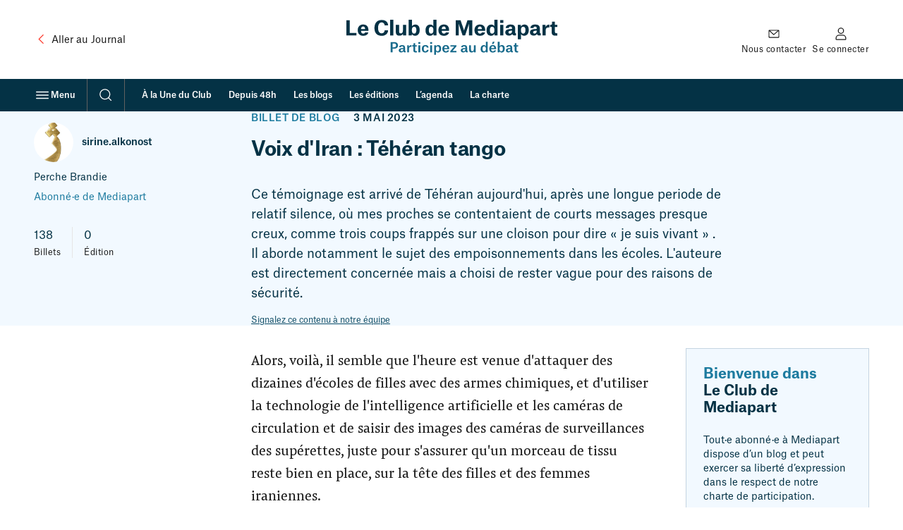

--- FILE ---
content_type: text/html; charset=UTF-8
request_url: https://blogs.mediapart.fr/sirinealkonost/blog/030523/voix-diran-teheran-tango
body_size: 52500
content:
<!doctype html>
<html lang="fr" class="no-js">
    <head>
        <meta charset="UTF-8">
        <meta name="viewport"
            content="initial-scale=1.0, width=device-width, viewport-fit=cover">
        <meta http-equiv="X-UA-Compatible" content="ie=edge">
        <link rel="preconnect" href="https://static.mediapart.fr">
            <link rel="preload" href="https://targetemsecure.blob.core.windows.net/84e5c880-8719-4773-8dad-7c722eb16350/84e5c880871947738dad7c722eb16350_1.js" as="script">
    <link rel="preconnect" href="https://site-azp.slgnt.eu">
<meta property="fb:app_id" content="1016629225388368" />
<meta property="fb:page_id" content="116070051527" />

<title>Voix d&#039;Iran : Téhéran tango | Le Club</title>
<meta name="description" content="Ce témoignage est arrivé de Téhéran aujourd&#039;hui, après une longue periode de relatif silence, où mes proches se contentaient de courts messages presque creux, comme trois coups frappés sur une cloiso…" /><meta name="author" content="sirine.alkonost" /><meta name="robots" content="max-snippet:-1,max-video-preview:5,max-image-preview:large,noarchive"><link rel="canonical" href="https://blogs.mediapart.fr/sirinealkonost/blog/030523/voix-diran-teheran-tango" />
<meta property="ownpage:title" content="Voix d&#039;Iran : Téhéran tango" />
<meta property="ownpage:description" content="Ce témoignage est arrivé de Téhéran aujourd&#039;hui, après une longue periode de relatif silence, où mes proches se contentaient de courts messages presque creux, comme trois coups frappés sur une cloison pour dire « je suis vivant » . Il aborde notamment le sujet des empoisonnements dans les écoles. L&#039;auteure est directement concernée mais a choisi de rester vague pour des raisons de sécurité." />
    <meta property="ownpage:published_date" content="2023-05-03T13:33:26+02:00" />
    <meta property="ownpage:image" content="https://static.mediapart.fr/etmagine/width_600/files/2023/05/03/screenshot-20230503-115356-instagram.jpg" />
    <meta property="ownpage:has_audio" content="none" />
<meta property="twitter:card" content="summary_large_image" />
<meta property="twitter:title" content="Voix d&#039;Iran : Téhéran tango" />
<meta property="twitter:description" content="Ce témoignage est arrivé de Téhéran aujourd&#039;hui, après une longue periode de relatif silence, où mes proches se contentaient de courts messages presque creux, comme trois coups frappés sur une cloiso…" />
<meta property="twitter:url" content="https://blogs.mediapart.fr/sirinealkonost/blog/030523/voix-diran-teheran-tango" />

    <meta property="twitter:image" content="https://www.mediapart.fr/assets/front/images/social/twitter_image/club-archive-2023.png" />

<meta property="og:locale" content="fr_FR" />
<meta property="og:site_name" content="Mediapart" />
<meta property="og:type" content="article" />
<meta property="og:title" content="Voix d&#039;Iran : Téhéran tango" />
<meta property="og:description" content="Ce témoignage est arrivé de Téhéran aujourd&#039;hui, après une longue periode de relatif silence, où mes proches se contentaient de courts messages presque creux, comme trois coups frappés sur une cloiso…" />
<meta property="og:url" content="https://blogs.mediapart.fr/sirinealkonost/blog/030523/voix-diran-teheran-tango" />

    <meta property="og:image" content="https://www.mediapart.fr/assets/front/images/social/og_image/club-archive-2023.png" />
    <meta property="og:image:width" content="1200" />
    <meta property="og:image:height" content="628" />
    <meta property="og:image:type" content="image/png" />
    <meta property="og:article:published_time" content="2023-05-03T13:33:26+02:00" />
    <meta property="og:article:modified_time" content="2023-05-04T14:15:30+02:00" />
<script type="application/ld+json">{"@type":"NewsArticle","mainEntityOfPage":{"@type":"WebPage","@id":"https://blogs.mediapart.fr/sirinealkonost/blog/030523/voix-diran-teheran-tango"},"headline":"Voix d'Iran : Téhéran tango","image":["https://www.mediapart.fr/assets/front/images/social/og_image/club-archive-2023.png"],"dateModified":"2023-05-03T15:28:47+02:00","author":[{"@type":"Person","name":"sirine.alkonost","url":"https://blogs.mediapart.fr/sirinealkonost"}],"description":"Ce témoignage est arrivé de Téhéran aujourd'hui, après une longue periode de relatif silence, où mes proches se contentaient de courts messages presque creux, comme trois coups frappés sur une cloison pour dire « je suis vivant » . Il aborde notamment le sujet des empoisonnements dans les écoles. L'auteure est directement concernée mais a choisi de rester vague pour des raisons de sécurité.","publisher":{"@type":"NewsMediaOrganization","@id":"https://www.mediapart.fr/#organization","name":"Mediapart","url":"https://www.mediapart.fr/","logo":{"@type":"ImageObject","url":"https://www.mediapart.fr/images/v2/header/brand.svg"}},"@context":"https://schema.org/"}</script>
<script>
    window.dataLayer = window.dataLayer || [];
    window.dataLayer.push({"content_type":"blog","content_language":"","force_datawall":0,"free_access":0,"full_free_access":0,"program_title":"","user_connected":0,"user_subscribed":0});
    window.dataLayer[window.dataLayer.length - 1].qiota_subscribed_variant_groups = JSON.parse(localStorage.getItem('qiota_subscribed_variant_groups')) || [];
</script>
<script>
    window.smarttagContext ={"name":"lecture_billet","chapter1":"blog","chapter2":"voix_d_iran_teheran_tango","level2":"4","locale":"FR","status":"non_authentifie","userCategory":"","contentType":"blog","contentVersion":"no_variance","nodeId":"1090651","title":"voix_d_iran_teheran_tango","date":"20230503","authors":"sirine_alkonost","numberOfComments":13,"url":"blog::voix_d_iran_teheran_tango::lecture_billet","clickLevel":"9"}</script>
<link rel="icon" href="/icon-blogs.ico" sizes="32x32">
<link rel="icon" href="/icon-blogs.svg" type="image/svg+xml">
<link rel="apple-touch-icon" href="/icon-blogs-180x180.png">
<link rel="manifest" href="/manifest-blogs.webmanifest">
<meta name="msapplication-TileColor" content="#ffffff">
<meta name="theme-color" content="#ffffff">
<script>if('visibilityState' in document){document.documentElement.className=document.documentElement.className.replace(/\bno-(?=js\b)/,'');}</script>
<script>
    window.mediapart = {
        user: {
            uid: 0,
            selligent: {
                connected: 'Non_connecte',
                status: 'Non_connecte',
            },
            myContacts: [],
        },
        routeConfig: {"newsletter_status":{"path":"/newsletters/{newsletterId}/subscription_status"},"tools_vote_add":{"path":"/tools/recommend/{nid}","requirements":{"nid":"\\d+"}},"read_later_toggle":{"path":"/read_later/toggle/{nid}","requirements":{"nid":"\\d+"}},"read_later_status":{"path":"/api/user/read_later/status"}},
        host: 'https://blogs.mediapart.fr',
        locale: 'fr',
        domain: 'mediapart.fr',
        origin: {
            etmagine: 'https://static.mediapart.fr/etmagine',
        },
        path: {
            club_my_account_messages: '/perso/messages',
            club_my_account_waiting_contacts: '/perso/contacts/en_attente',
            read_later_listing: '//www.mediapart.fr/a-lire-plus-tard',
            subscription_url: 'https://abo.mediapart.fr/abonnement/normal',

        },
        disableTracking: 0
    };

    window.readLater = {
        granted: false,
        not_granted_notification: {
            cta: 'S&#x2019;abonner',
            msg: 'Sauvegarder&#x20;un&#x20;article&#x20;pour&#x20;plus&#x20;tard&#x20;est&#x20;r&#x00E9;serv&#x00E9;&#x20;aux&#x20;abonn&#x00E9;&#x00B7;es',
        },
        notifications: {
            cta: 'Voir&#x20;ma&#x20;liste',
            msg: {
                added: 'Votre&#x20;article&#x20;a&#x20;bien&#x20;&#x00E9;t&#x00E9;&#x20;ajout&#x00E9;&#x20;&#x00E0;&#x20;votre&#x20;liste&#x20;&quot;&#x00E0;&#x20;lire&#x20;plus&#x20;tard&quot;',
                removed: 'Votre&#x20;article&#x20;a&#x20;&#x00E9;t&#x00E9;&#x20;retir&#x00E9;&#x20;de&#x20;votre&#x20;liste&#x20;&quot;&#x00E0;&#x20;lire&#x20;plus&#x20;tard&quot;',
            }
        },
    };

    window.cookieConsent = { services: [] };

    window.cookieConsent.services.push(
        {
            name: "crazyegg",
            trackBeforeAgreement: false,
            params: {
                script: {
                    url: "https://script.crazyegg.com/pages/scripts/0058/1231.js",
                    userConnected: 'Non_connecte',
                    userStatus: 'Non_connecte',
                }
            }
        }
    );

    window.cookieConsent.services.push(
        {
            name: "nonli",
            trackBeforeAgreement: false,
            params: {
                script: {
                    text: "window._nli=window._nli||[],window._nli.push(['brand','BNLI-1437']),function(){var n,e,i=window._nli||(window._nli=[]);i.loaded||((n=document.createElement('script')).defer=!0,n.src='https://l.mediapart.fr/sdk.js',(e=document.getElementsByTagName('script')[0]).parentNode.insertBefore(n,e),i.loaded=!0)}();",
                }
            }
        }
    );
    
    window.cookieConsent.services.push(
        {
            name: "qiota",
            trackBeforeAgreement: false,
            params: {
                alwaysLoadScript: 1,
                script: {
                    url: "https://static.qiota.com/assets/getQiota.js",
                    q_token: "irCJceR9wY",
                    q_logged: 0,
                    q_subscribed: 0,
                    q_ressource_uri: "https://blogs.mediapart.fr/sirinealkonost/blog/030523/voix-diran-teheran-tango",
                }
            }
        }
    );

    window.cookieConsent.services.push({
        name: "smarttag",
        trackBeforeAgreement: true,
        params: {
            script: {}
        }
    });
</script><script>
    var fbPixelTrackers = {
        PageView: {},
        ViewContent: {}
    };

    window.cookieConsent.services.push({
        name: 'facebookpixel',
        trackBeforeAgreement: false,
        params: {
            tracking: {
                id: '865500396915649',
                events: fbPixelTrackers
            }
        }
    });
</script>
                    <link rel="stylesheet" type="text/css" href="https://www.mediapart.fr/assets/build/default/front/nouvelle_formule/css/main.bc629f29fa2c6be8.css">
                    <script>(()=>{"use strict";var v={},h={};function a(e){var o=h[e];if(o!==void 0)return o.exports;var r=h[e]={exports:{}};return v[e].call(r.exports,r,r.exports,a),r.exports}a.m=v,(()=>{var e=[];a.O=(o,r,f,t)=>{if(r){t=t||0;for(var n=e.length;n>0&&e[n-1][2]>t;n--)e[n]=e[n-1];e[n]=[r,f,t];return}for(var c=1/0,n=0;n<e.length;n++){for(var r=e[n][0],f=e[n][1],t=e[n][2],s=!0,l=0;l<r.length;l++)(t&!1||c>=t)&&Object.keys(a.O).every(_=>a.O[_](r[l]))?r.splice(l--,1):(s=!1,t<c&&(c=t));if(s){e.splice(n--,1);var u=f();u!==void 0&&(o=u)}}return o}})(),a.d=(e,o)=>{for(var r in o)a.o(o,r)&&!a.o(e,r)&&Object.defineProperty(e,r,{enumerable:!0,get:o[r]})},a.g=function(){if(typeof globalThis=="object")return globalThis;try{return this||new Function("return this")()}catch{if(typeof window=="object")return window}}(),a.o=(e,o)=>Object.prototype.hasOwnProperty.call(e,o),(()=>{var e={121:0};a.O.j=f=>e[f]===0;var o=(f,t)=>{var n=t[0],c=t[1],s=t[2],l,u,i=0;if(n.some(p=>e[p]!==0)){for(l in c)a.o(c,l)&&(a.m[l]=c[l]);if(s)var b=s(a)}for(f&&f(t);i<n.length;i++)u=n[i],a.o(e,u)&&e[u]&&e[u][0](),e[u]=0;return a.O(b)},r=self.webpackChunk=self.webpackChunk||[];r.forEach(o.bind(null,0)),r.push=o.bind(null,r.push.bind(r))})()})();</script>            <script defer src="https://www.mediapart.fr/assets/build/default/front/nouvelle_formule/js/vendors.f4ea60fdad8a96e7.js"></script>            <script defer src="https://www.mediapart.fr/assets/build/default/front/nouvelle_formule/js/commons.23df507ff2f81a66.js"></script>
                        <script defer src="https://www.mediapart.fr/assets/build/default/front/nouvelle_formule/js/blogs.0d7f7444c84a64e3.js"></script>
    </head>
    <body>
<ul class="skip-links">
    <li><a href="#main">Contenu principal</a></li>
    <li><a href="//www.mediapart.fr/search">Recherche</a></li>
    <li><a href="#footer">Pied de page</a></li>
</ul>
<header role="banner" class="nav nav__club " data-js="nav">
    
    <div class="nav__main container">

        <div class="nav__meta">
            <a class="text-with-icon _vcenter _adjust-vertically _small-gap hidden@until-md"
               href="https://www.mediapart.fr/"
               data-smarttag
               data-smarttag-name="retour_journal"
               data-smarttag-chapter1="blog"
               data-smarttag-chapter2="header"
               data-smarttag-type="navigation">
                <svg class="icon _xl color:text-brand" aria-hidden="true" focusable="false" height="16" width="16" xmlns="http://www.w3.org/2000/svg" viewBox="0 0 32 32">  <path fill-rule="evenodd" d="M20.707 6.293a1 1 0 0 1 0 1.414L12.414 16l8.293 8.293a1 1 0 0 1-1.414 1.414l-9-9a1 1 0 0 1 0-1.414l9-9a1 1 0 0 1 1.414 0Z" clip-rule="evenodd"/></svg>
                <span class="ui-body-product:100"><span class="hidden@until-lg">Aller au </span>Journal</span>
            </a>
        </div>

        <div class="nav__logo">
            <a href="https://blogs.mediapart.fr/"
               data-smarttag
               data-smarttag-name="logo_club"
               data-smarttag-chapter1="blog"
               data-smarttag-chapter2="header"
               data-smarttag-type="navigation"><span class="club-logo">
    <svg xmlns="http://www.w3.org/2000/svg" width="299" height="54" viewBox="0 0 299 54" aria-hidden="true" focusable="false">
      <g fill="none">
        <g class="club-logo-title" fill="#043245">
          <polygon points="0 22.344 14.274 22.344 14.274 18.714 4.739 18.714 4.739 .652 0 .652"/>
          <path d="M26.538 13.2134 20.7015 13.2134C20.9326 10.8883 21.915 9.58399 23.7931 9.58399 25.5267 9.58399 26.3935 10.86 26.538 13.0149L26.538 13.2134ZM31.0743 17.9204 26.5669 17.9204C26.278 18.8277 25.7001 19.7067 23.8798 19.7067 21.9439 19.7067 20.9037 18.5158 20.7015 15.7937L31.2188 15.7937 31.2188 14.6028C31.2188 10.1511 29.0229 6.77685 23.7931 6.77685 18.9101 6.77685 16.0785 10.066 16.0785 14.7162 16.0785 19.5933 18.7367 22.7407 23.7353 22.7407 27.9249 22.7407 30.612 20.8693 31.0743 17.9204ZM50.0033 3.79957C52.4304 3.79957 54.0485 5.44416 54.2796 7.99611L59.1627 7.99611C58.8448 3.11905 55.4065.340261 50.0033.340261 43.5889.340261 39.775 4.65022 39.775 11.7957 39.775 18.6859 43.2133 22.7974 50.09 22.7974 55.4932 22.7974 58.9026 19.65 59.1338 14.9714L54.3085 14.9714C54.0485 17.6935 52.5749 19.3098 49.9745 19.3098 46.825 19.3098 44.8892 16.5877 44.8892 11.6256 44.8892 6.46494 47.0273 3.79957 50.0033 3.79957Z"/>
          <polygon points="61.987 22.344 66.581 22.344 66.581 0 61.987 0"/>
          <path d="M74.6689 7.14546 70.0748 7.14546 70.0748 17.2682C70.0748 20.8409 71.6639 22.6273 75.3912 22.6273 77.9339 22.6273 79.4364 21.408 80.2454 19.8769L80.3032 19.8769 80.3032 22.3437 84.7239 22.3437 84.7239 7.14546 80.1298 7.14546 80.1298 15.4535C80.1298 18.0338 79.1185 19.3948 77.096 19.3948 76.2003 19.3948 75.5357 19.1113 75.1312 18.5158 74.7556 17.9487 74.6689 17.0981 74.6689 16.0206L74.6689 7.14546ZM88.3275 22.3437 92.7194 22.3437 92.7194 20.2455 92.7772 20.2455C93.5862 21.6916 95.0309 22.7124 97.3424 22.7124 101.33 22.7124 103.901 19.8769 103.901 14.6879 103.901 9.0736 101.272 6.8052 97.6891 6.8052 95.3776 6.8052 93.7596 8.02447 92.9794 9.41386L92.9216 9.41386 92.9216 0 88.3275 0 88.3275 22.3437ZM96.0422 19.7067C93.904 19.7067 92.8638 17.9487 92.8638 15.5669L92.8638 13.9223C92.8638 11.3987 94.1641 9.8959 96.0133 9.8959 98.2092 9.8959 99.2205 11.5405 99.2205 14.7446 99.2205 18.0054 98.0647 19.7067 96.0422 19.7067ZM123.29 15.8788C123.29 18.0621 122.163 19.7067 120.054 19.7067 117.8 19.7067 116.846 17.892 116.846 14.8013 116.846 11.4838 118.118 9.8959 120.169 9.8959 122.076 9.8959 123.29 11.3987 123.29 14.0641L123.29 15.8788ZM127.826 0 123.232 0 123.232 9.15867 123.174 9.15867C122.452 7.74092 120.92 6.83356 118.927 6.83356 115.084 6.83356 112.166 9.58399 112.166 14.9431 112.166 20.2171 114.65 22.7407 118.753 22.7407 121.18 22.7407 122.567 21.4364 123.376 20.1037L123.434 20.1037 123.434 22.3437 127.826 22.3437 127.826 0ZM140.93 13.2134 135.094 13.2134C135.325 10.8883 136.307 9.58399 138.185 9.58399 139.919 9.58399 140.786 10.86 140.93 13.0149L140.93 13.2134ZM145.467 17.9204 140.959 17.9204C140.67 18.8277 140.092 19.7067 138.272 19.7067 136.336 19.7067 135.296 18.5158 135.094 15.7937L145.611 15.7937 145.611 14.6028C145.611 10.1511 143.415 6.77685 138.185 6.77685 133.302 6.77685 130.471 10.066 130.471 14.7162 130.471 19.5933 133.129 22.7407 138.127 22.7407 142.317 22.7407 145.004 20.8693 145.467 17.9204ZM154.947 22.3437 159.224 22.3437 159.224 5.38745 159.31 5.38745C159.31 5.38745 159.744 7.34395 160.61 9.95261L164.771 22.3437 168.296 22.3437 172.428 9.95261C173.295 7.3723 173.786 5.3591 173.786 5.3591L173.873 5.3591 173.873 22.3437 178.553 22.3437 178.553.652165 171.677.652165 167.718 12.3061C167.112 14.1208 166.794 15.5102 166.794 15.5102L166.736 15.5102C166.736 15.5102 166.447 14.1208 165.811 12.3061L161.824.652165 154.947.652165 154.947 22.3437ZM192.038 13.2134 186.202 13.2134C186.433 10.8883 187.415 9.58399 189.293 9.58399 191.027 9.58399 191.894 10.86 192.038 13.0149L192.038 13.2134ZM196.575 17.9204 192.067 17.9204C191.778 18.8277 191.2 19.7067 189.38 19.7067 187.444 19.7067 186.404 18.5158 186.202 15.7937L196.719 15.7937 196.719 14.6028C196.719 10.1511 194.523 6.77685 189.293 6.77685 184.41 6.77685 181.579 10.066 181.579 14.7162 181.579 19.5933 184.237 22.7407 189.236 22.7407 193.425 22.7407 196.112 20.8693 196.575 17.9204ZM209.796 15.8788C209.796 18.0621 208.669 19.7067 206.56 19.7067 204.306 19.7067 203.353 17.892 203.353 14.8013 203.353 11.4838 204.624 9.8959 206.675 9.8959 208.582 9.8959 209.796 11.3987 209.796 14.0641L209.796 15.8788ZM214.332 0 209.738 0 209.738 9.15867 209.68 9.15867C208.958 7.74092 207.427 6.83356 205.433 6.83356 201.59 6.83356 198.672 9.58399 198.672 14.9431 198.672 20.2171 201.157 22.7407 205.26 22.7407 207.687 22.7407 209.074 21.4364 209.883 20.1037L209.94 20.1037 209.94 22.3437 214.332 22.3437 214.332 0ZM217.956 4.50845 222.608 4.50845 222.608.425325 217.956.425325 217.956 4.50845ZM217.985 22.3437 222.579 22.3437 222.579 7.14546 217.985 7.14546 217.985 22.3437ZM231.79 19.6784C230.519 19.6784 229.739 18.9128 229.739 17.8069 229.739 17.1831 229.97 16.616 230.49 16.2758 231.213 15.7937 232.426 15.5953 234.853 15.4535L234.853 15.9355C234.853 18.4591 233.38 19.6784 231.79 19.6784ZM230.259 11.6539C230.317 10.5197 231.039 9.69741 232.542 9.69741 234.102 9.69741 234.824 10.5764 234.824 12.2494L234.824 13.0717C231.53 13.2134 229.19 13.3552 227.543 14.2059 226.012 14.9998 225.203 16.2474 225.203 18.0054 225.203 20.8409 227.225 22.5139 230.461 22.5139 232.657 22.5139 234.16 21.6916 235.142 20.2738L235.2 20.2738C235.691 21.9468 236.76 22.3721 238.985 22.3721L240.516 22.3721 240.516 19.2531C239.534 19.2531 239.274 18.9411 239.274 18.1189L239.274 12.8732C239.274 8.81841 237.54 6.8052 232.542 6.8052 228.497 6.8052 226.041 8.61992 225.867 11.6539L230.259 11.6539ZM247.479 15.5669 247.479 13.9223C247.479 11.3987 248.808 9.8959 250.629 9.8959 252.825 9.8959 253.836 11.5405 253.836 14.7446 253.836 18.0054 252.68 19.7067 250.658 19.7067 248.519 19.7067 247.479 17.9487 247.479 15.5669ZM242.943 27.6745 247.537 27.6745 247.537 20.444 247.624 20.444C248.259 21.6349 249.646 22.7124 251.871 22.7124 255.887 22.7124 258.517 19.7634 258.517 14.6879 258.517 9.0736 255.887 6.8052 252.305 6.8052 249.791 6.8052 248.144 8.25131 247.421 9.61235L247.364 9.61235 247.364 7.14546 242.943 7.14546 242.943 27.6745ZM266.765 19.6784C265.494 19.6784 264.714 18.9128 264.714 17.8069 264.714 17.1831 264.945 16.616 265.465 16.2758 266.188 15.7937 267.401 15.5953 269.828 15.4535L269.828 15.9355C269.828 18.4591 268.355 19.6784 266.765 19.6784ZM265.234 11.6539C265.292 10.5197 266.014 9.69741 267.517 9.69741 269.077 9.69741 269.799 10.5764 269.799 12.2494L269.799 13.0717C266.505 13.2134 264.165 13.3552 262.518 14.2059 260.987 14.9998 260.178 16.2474 260.178 18.0054 260.178 20.8409 262.2 22.5139 265.436 22.5139 267.632 22.5139 269.135 21.6916 270.117 20.2738L270.175 20.2738C270.666 21.9468 271.735 22.3721 273.96 22.3721L275.491 22.3721 275.491 19.2531C274.509 19.2531 274.249 18.9411 274.249 18.1189L274.249 12.8732C274.249 8.81841 272.515 6.8052 267.517 6.8052 263.471 6.8052 261.016 8.61992 260.842 11.6539L265.234 11.6539ZM277.918 22.3437 282.483 22.3437 282.483 14.8297C282.483 11.9091 284.072 10.9734 286.875 10.9734L287.684 10.9734 287.684 6.89027 287.424 6.89027C285.344 6.89027 283.177 8.05282 282.31 10.3496L282.252 10.3496 282.252 7.14546 277.918 7.14546 277.918 22.3437ZM291.574 2.86386 291.574 4.02641C291.574 6.77685 291.228 7.17382 289.263 7.17382L288.743 7.17382 288.743 10.2645 291.025 10.2645 291.025 17.8353C291.025 21.2663 292.903 22.5422 295.937 22.5422 297.237 22.5422 298.393 22.4288 299 22.3721L299 19.0829C299 19.0829 298.249 19.1963 297.7 19.1963 296.14 19.1963 295.562 18.5158 295.562 16.9846L295.562 10.2645 298.971 10.2645 298.971 7.14546 295.504 7.14546 295.504 2.86386 291.574 2.86386Z"/>
        </g>

        <g class="club-logo-baseline" fill="#176A8B" transform="translate(0 32)">
          <path d="M4.460564 9.315527C7.520294 9.315527 9.879604 8.013167 9.879604 4.811517 9.879604 1.682217 7.612454.416034 4.681754.416034L-8.8817842e-16.416034-8.8817842e-16 14.253697 2.580494 14.253697 2.580494 9.315527 4.460564 9.315527ZM2.580494 7.434337 2.580494 2.279137 4.626454 2.279137C6.322204 2.279137 7.317544 3.002677 7.317544 4.829607 7.317544 6.566097 6.322204 7.434337 4.589594 7.434337L2.580494 7.434337ZM14.811604 12.752297C13.908404 12.752297 13.373904 12.245897 13.373904 11.449997 13.373904 10.997797 13.521404 10.635997 13.871604 10.400797 14.387704 10.039097 15.309304 9.894397 17.041904 9.803897L17.041904 10.075197C17.041904 11.956397 15.899104 12.752297 14.811604 12.752297ZM13.724104 7.398157C13.761004 6.638447 14.240204 6.005357 15.383004 6.005357 16.507404 6.005357 17.023504 6.602267 17.023504 7.904637L17.023504 8.393027C14.903804 8.483467 13.410804 8.610087 12.378604 9.134647 11.383304 9.641127 10.904004 10.455097 10.904004 11.558497 10.904004 13.331197 12.139004 14.380297 14.148104 14.380297 15.567304 14.380297 16.599504 13.819497 17.170904 12.824697L17.226204 12.824697C17.484304 13.928097 18.111004 14.289797 19.567104 14.289797L20.267504 14.289797 20.267504 12.535297C19.622404 12.535297 19.438104 12.300097 19.438104 11.685097L19.438104 8.139787C19.438104 5.571227 18.313704 4.395487 15.401504 4.395487 12.913104 4.395487 11.420104 5.553137 11.346404 7.398157L13.724104 7.398157ZM22.244204 14.253697 24.714104 14.253697 24.714104 9.315527C24.714104 7.452427 25.783204 6.728887 27.534204 6.728887L27.995004 6.728887 27.995004 4.449747 27.829104 4.449747C26.465204 4.449747 25.138104 5.263727 24.622004 6.566097L24.585104 6.566097 24.585104 4.612547 22.244204 4.612547 22.244204 14.253697ZM30.866804 1.881197 30.866804 2.586647C30.866804 4.377397 30.627204 4.648727 29.355404 4.648727L29.023604 4.648727 29.023604 6.349037 30.608804 6.349037 30.608804 11.540397C30.608804 13.548197 31.641004 14.398397 33.576404 14.398397 34.405804 14.398397 35.124704 14.307897 35.364304 14.271797L35.364304 12.444797C35.364304 12.444797 34.866604 12.517197 34.442704 12.517197 33.447304 12.517197 33.060304 12.101097 33.060304 11.106297L33.060304 6.349037 35.309004 6.349037 35.309004 4.612547 33.023404 4.612547 33.023404 1.881197 30.866804 1.881197ZM37.363904 2.767527 39.889104 2.767527 39.889104.470299 37.363904.470299 37.363904 2.767527ZM37.382304 14.253697 39.870604 14.253697 39.870604 4.612547 37.382304 4.612547 37.382304 14.253697ZM51.151804 7.886547C51.041204 5.498877 49.234804 4.377397 46.838704 4.377397 43.871104 4.377397 42.064804 6.385207 42.064804 9.442147 42.064804 12.571397 43.760504 14.488797 46.801804 14.488797 49.234904 14.488797 51.059604 13.258797 51.207104 10.834997L48.810904 10.834997C48.774104 11.685097 48.294804 12.770397 46.820304 12.770397 45.050804 12.770397 44.608404 11.142497 44.608404 9.405977 44.608404 7.560957 45.235104 6.059617 46.838704 6.059617 48.055204 6.059617 48.626604 6.873597 48.718704 7.886547L51.151804 7.886547ZM53.293904 2.767527 55.819104 2.767527 55.819104.470299 53.293904.470299 53.293904 2.767527ZM53.312404 14.253697 55.800704 14.253697 55.800704 4.612547 53.312404 4.612547 53.312404 14.253697ZM61.091404 9.894397 61.091404 8.863317C61.091404 7.253457 62.013004 6.131967 63.377004 6.131967 64.999004 6.131967 65.625704 7.343897 65.625704 9.387887 65.625704 11.612797 64.833204 12.788497 63.395504 12.788497 61.865604 12.788497 61.091404 11.540397 61.091404 9.894397ZM58.658404 17.654297 61.146704 17.654297 61.146704 12.987497 61.183604 12.987497C61.570704 13.765297 62.566004 14.488797 63.985304 14.488797 66.418304 14.488797 68.132504 12.679997 68.132504 9.369797 68.132504 5.770207 66.399904 4.395487 64.188004 4.395487 62.639704 4.395487 61.589104 5.281817 61.091404 6.204327L61.054604 6.204327 61.054604 4.612547 58.658404 4.612547 58.658404 17.654297ZM76.457804 8.501557 72.292104 8.501557C72.458004 6.927857 73.158404 5.969177 74.430204 5.969177 75.794204 5.969177 76.365604 6.945947 76.457804 8.393027L76.457804 8.501557ZM78.872404 11.540397 76.439304 11.540397C76.273404 12.119197 75.886404 12.806597 74.559304 12.806597 73.103104 12.806597 72.384304 11.847897 72.273704 10.020997L78.983004 10.020997 78.983004 9.243177C78.983004 6.548007 77.674304 4.377397 74.448704 4.377397 71.481104 4.377397 69.766904 6.511827 69.766904 9.442147 69.766904 12.462897 71.370504 14.488797 74.467104 14.488797 76.992304 14.488797 78.559004 13.385397 78.872404 11.540397Z"/><polygon points="80.736 6.421 85.731 6.421 80.534 12.535 80.534 14.254 88.773 14.254 88.773 12.409 83.464 12.409 88.662 6.313 88.662 4.613 80.736 4.613"/><path d="M98.584004 12.752297C97.680904 12.752297 97.146304 12.245897 97.146304 11.449997 97.146304 10.997797 97.293804 10.635997 97.644004 10.400797 98.160104 10.039097 99.081704 9.894397 100.813904 9.803897L100.813904 10.075197C100.813904 11.956397 99.671504 12.752297 98.584004 12.752297ZM97.496504 7.398157C97.533404 6.638447 98.012604 6.005357 99.155404 6.005357 100.279904 6.005357 100.795904 6.602267 100.795904 7.904637L100.795904 8.393027C98.676204 8.483467 97.183204 8.610087 96.151004 9.134647 95.155704 9.641127 94.676404 10.455097 94.676404 11.558497 94.676404 13.331197 95.911404 14.380297 97.920504 14.380297 99.339804 14.380297 100.371904 13.819497 100.942904 12.824697L100.998904 12.824697C101.256904 13.928097 101.882904 14.289797 103.339904 14.289797L104.039904 14.289797 104.039904 12.535297C103.394904 12.535297 103.210904 12.300097 103.210904 11.685097L103.210904 8.139787C103.210904 5.571227 102.085904 4.395487 99.173904 4.395487 96.685504 4.395487 95.192504 5.553137 95.118804 7.398157L97.496504 7.398157ZM108.412904 4.612547 105.960904 4.612547 105.960904 11.142497C105.960904 13.403497 107.048904 14.452597 109.241904 14.452597 110.827904 14.452597 111.840904 13.638697 112.320904 12.661897L112.356904 12.661897 112.356904 14.253697 114.734904 14.253697 114.734904 4.612547 112.264904 4.612547 112.264904 9.876297C112.264904 11.666997 111.545904 12.643797 110.071904 12.643797 109.481904 12.643797 109.020904 12.462897 108.744904 12.064997 108.449904 11.666997 108.412904 11.033897 108.412904 10.346597L108.412904 4.612547ZM128.505904 10.129497C128.505904 11.648897 127.657904 12.788497 126.182904 12.788497 124.579904 12.788497 123.952904 11.486097 123.952904 9.460237 123.952904 7.289627 124.781904 6.131967 126.274904 6.131967 127.620904 6.131967 128.505904 7.217277 128.505904 9.026117L128.505904 10.129497ZM130.956904 0 128.468904 0 128.468904 5.951087 128.431904 5.951087C127.989904 5.064757 127.030904 4.395487 125.703904 4.395487 123.233904 4.395487 121.427904 6.168147 121.427904 9.532597 121.427904 13.005597 123.122904 14.488797 125.537904 14.488797 127.067904 14.488797 128.025904 13.656797 128.523904 12.770397L128.578904 12.770397 128.578904 14.253697 130.956904 14.253697 130.956904 0ZM136.776904 3.075027 138.656904 3.075027 140.278904 0 137.734904 0 136.776904 3.075027ZM139.817904 8.501557 135.652904 8.501557C135.817904 6.927857 136.518904 5.969177 137.790904 5.969177 139.154904 5.969177 139.725904 6.945947 139.817904 8.393027L139.817904 8.501557ZM142.232904 11.540397 139.799904 11.540397C139.633904 12.119197 139.246904 12.806597 137.919904 12.806597 136.463904 12.806597 135.744904 11.847897 135.633904 10.020997L142.342904 10.020997 142.342904 9.243177C142.342904 6.548007 141.034904 4.377397 137.808904 4.377397 134.841904 4.377397 133.126904 6.511827 133.126904 9.442147 133.126904 12.462897 134.730904 14.488797 137.827904 14.488797 140.352904 14.488797 141.918904 13.385397 142.232904 11.540397ZM144.536904 14.253697 146.895904 14.253697 146.895904 12.860897 146.932904 12.860897C147.448904 13.765297 148.407904 14.488797 149.900904 14.488797 152.314904 14.488797 154.010904 12.734197 154.010904 9.369797 154.010904 5.770207 152.277904 4.395487 150.066904 4.395487 148.609904 4.395487 147.559904 5.173287 147.061904 6.113887L147.024904 6.113887 147.024904 0 144.536904 0 144.536904 14.253697ZM149.273904 12.788497C147.743904 12.788497 146.969904 11.540397 146.969904 9.894397L146.969904 8.863317C146.969904 7.253457 147.872904 6.131967 149.255904 6.131967 150.877904 6.131967 151.503904 7.343897 151.503904 9.387887 151.503904 11.612797 150.711904 12.788497 149.273904 12.788497ZM159.441904 12.752297C158.538904 12.752297 158.004904 12.245897 158.004904 11.449997 158.004904 10.997797 158.151904 10.635997 158.501904 10.400797 159.018904 10.039097 159.939904 9.894397 161.672904 9.803897L161.672904 10.075197C161.672904 11.956397 160.529904 12.752297 159.441904 12.752297ZM158.354904 7.398157C158.391904 6.638447 158.870904 6.005357 160.013904 6.005357 161.137904 6.005357 161.653904 6.602267 161.653904 7.904637L161.653904 8.393027C159.534904 8.483467 158.041904 8.610087 157.008904 9.134647 156.013904 9.641127 155.534904 10.455097 155.534904 11.558497 155.534904 13.331197 156.769904 14.380297 158.778904 14.380297 160.197904 14.380297 161.229904 13.819497 161.801904 12.824697L161.856904 12.824697C162.114904 13.928097 162.741904 14.289797 164.197904 14.289797L164.897904 14.289797 164.897904 12.535297C164.252904 12.535297 164.068904 12.300097 164.068904 11.685097L164.068904 8.139787C164.068904 5.571227 162.944904 4.395487 160.031904 4.395487 157.543904 4.395487 156.050904 5.553137 155.976904 7.398157L158.354904 7.398157ZM167.667904 1.881197 167.667904 2.586647C167.667904 4.377397 167.427904 4.648727 166.155904 4.648727L165.823904 4.648727 165.823904 6.349037 167.409904 6.349037 167.409904 11.540397C167.409904 13.548197 168.441904 14.398397 170.376904 14.398397 171.206904 14.398397 171.924904 14.307897 172.164904 14.271797L172.164904 12.444797C172.164904 12.444797 171.666904 12.517197 171.242904 12.517197 170.247904 12.517197 169.860904 12.101097 169.860904 11.106297L169.860904 6.349037 172.109904 6.349037 172.109904 4.612547 169.823904 4.612547 169.823904 1.881197 167.667904 1.881197Z"/>
        </g>
      </g>
    </svg>
    <span class="screen-reader-only">Le Club de Mediapart : Participez au débat</span>
</span>
</a>
        </div>

        <ul class="nav__actions">
                            <li class="hidden@until-xl">
                    <a class="nav__icon"
                    href="//aide.mediapart.fr/hc/fr"
                    data-smarttag
                    data-smarttag-name="nous_contacter"
                    data-smarttag-chapter1="blog"
                    data-smarttag-chapter2="header"
                    data-smarttag-type="navigation">
                        <svg class="icon _lg" aria-hidden="true" focusable="false" height="16" width="16" xmlns="http://www.w3.org/2000/svg" viewBox="0 0 32 32">  <path fill-rule="evenodd" d="M7.297 8.8h17.406l-9.078 7.821L7.297 8.8ZM5.767 7C4.792 7 4 7.806 4 8.8v14.4c0 .994.792 1.8 1.768 1.8h20.464C27.21 25 28 24.194 28 23.2V8.8c0-.994-.791-1.8-1.768-1.8H5.768Zm0 14.927V9.84l5.68 5.54 3.607 3.107a.872.872 0 0 0 1.142 0L26.232 9.84v12.537c.05.274-.217.823-1.692.823H7.018c-.697 0-1.25-.72-1.25-1.273Z" clip-rule="evenodd"/></svg>
                        <span class="_xs">Nous contacter</span>
                    </a>
                </li>
                                        <li class="hidden@until-md">
                    <a class="nav__icon"
                       href="//www.mediapart.fr/login"
                       data-smarttag
                       data-smarttag-name="connexion"
                       data-smarttag-chapter1="blog"
                       data-smarttag-chapter2="header"
                       data-smarttag-type="navigation">
                        <svg class="icon _lg" aria-hidden="true" focusable="false" height="16" width="16" xmlns="http://www.w3.org/2000/svg" viewBox="0 0 32 32">  <path fill-rule="evenodd" d="M21 9a5 5 0 1 1-10 0 5 5 0 0 1 10 0Zm2 0A7 7 0 1 1 9 9a7 7 0 0 1 14 0ZM6 26a6 6 0 0 1 6-6h8a6 6 0 0 1 6 6v2H6v-2Zm-2 0a8 8 0 0 1 8-8h8a8 8 0 0 1 8 8v2a2 2 0 0 1-2 2H6a2 2 0 0 1-2-2v-2Z" clip-rule="evenodd"/></svg>
                        <span class="_xs">Se connecter</span>
                    </a>
                </li>
            
            
            <li class="hidden@md margin-left:400@md">
                <a class="nav__icon"
                   href="//www.mediapart.fr/"
                   data-smarttag
                   data-smarttag-name="journal"
                   data-smarttag-chapter1="blog"
                   data-smarttag-chapter2="header"
                   data-smarttag-type="navigation">
                    <svg class="logo-crieur" xmlns="http://www.w3.org/2000/svg" viewBox="0 0 52 30">  <path fill="#FC392B" fill-rule="evenodd" d="M30.191 9.132a.64.64 0 0 1-.019.164l.049-.025.048-.026c.527-.263 1.056-.532 1.583-.806l-.274-1.38-1.4 1.982.002.01c.004.025.009.05.011.081ZM20.352 28.55h-.05c-.439-.006-1.464-.02-2.556-.048-1.459-.04-2.974-.094-3.487-.21a.69.69 0 0 0-.052-.014c-.056-.014-.11-.027-.212-.114l-.04-.04-.024-.055c-.61-1.38-1.188-4.118-1.19-6.63 0-1.15.123-2.25.438-3.152l.094-.266 1.346.29c.118-.395.258-.733.427-.997l.094-.142h.17a.97.97 0 0 1 .282.06l.112.034c.161.051.368.124.605.21a84.969 84.969 0 0 1 2.105.79c.075.03.149.058.221.085.506-1.184 1.083-2.168 1.712-2.993-.554.1-1.158.159-1.832.162h-.022c-.825-.006-1.687-.325-2.38-.715a6.02 6.02 0 0 1-.866-.597l-4.559-2.71 1.241 5.478-5.32-1.808L8.96 20.27l-5.58-.658 3.361 4.503-5.596.513 4.223 3.702L0 29.995h22.287c-.626-.102-1.282-.699-1.935-1.446Zm26.516-.218L52 29.997V30H31.596c.382-3.042.93-8.415.93-14.323 0-.798-.091-1.457-.253-2.01-.246-1.245 2.039-2.745 4.167-4.143l.353-.231.03.193-.605 7.733L42 16.867l2.75.217-1.469 3.192 5.578-.663-3.361 4.503 5.596.513-4.226 3.702Zm-23.896-16.45a.312.312 0 0 1-.01-.026.29.29 0 0 0-.012-.025c-.129-.347-.309-.75-.349-.771a.647.647 0 0 1-.212-.449.9.9 0 0 1 .204-.492.742.742 0 0 0 .118-.201l.038-.08a4.28 4.28 0 0 1-1.32-1.852l-.034.003a.683.683 0 0 1-.11.007h-.035a1.93 1.93 0 0 1-.75-.144l-.873 4.395c.336.078.701.121 1.088.121.73 0 1.515-.153 2.257-.486Zm-5.368-.444c-.438.003-.825.186-1.126.382-.125.082-.252.162-.377.241-.213.136-.422.268-.612.399l-.048-3.706L19 12.045a2.585 2.585 0 0 1-.562-.32 1.358 1.358 0 0 0-.835-.287Z" clip-rule="evenodd"/>  <path fill="#fff" fill-rule="evenodd" d="m42.002 16.223 4.53.36.495-7.359-.522-8.297-3.353.333c0 .672-.024 1.129-.137 1.392h2.319v.314H42.13v-.239c-.241-.166-.533-.415-.84-.676a15.728 15.728 0 0 0-.952-.77L36.16.969l1.303 8.487-.554 7.077 5.094-.309Zm-21.93-9.732c.326.626.444.836 1.256.865.832.035 1.901-.958 3.153-2.12l.398-.367c1.019-.92 2.19-1.873 3.595-2.346l-.045-.024a4.587 4.587 0 0 1-.64-.488c-.525-.447-1.117-.952-2.08-.952-1.676-.022-4.406 1.47-5.292 2.985a3.464 3.464 0 0 0-.481 1.708c0 .299.05.562.137.74Zm9.125.513c.01.186-.263.546-.698.618a2.54 2.54 0 0 1-.441.043c-.446-.016-.685-.12-.688-.454.003-.792.516-1.298.991-1.298a.79.79 0 0 1 .137.014c.393.07.702.54.699 1.077Zm-1.97 3.896c1.188-.685 1.793-1.144 2.08-1.424.245-.252.247-.317.245-.336a.12.12 0 0 0-.008-.035 1.04 1.04 0 0 0-.054-.131 1.11 1.11 0 0 0-.108-.188c-3.213 1.082-5.556 1.472-6.18 1.563-.042.073-.083.133-.114.18l-.046.07c.002.006.005.008.01.014.169.186.266.426.37.683l.068.168c.089.24.197.492.256.602a4.52 4.52 0 0 0 .894-.115c.755-.35 1.518-.629 2.273-.876.1-.05.196-.106.297-.165l.018-.01Zm-8.702 3.985h-.035c-.653.002-1.445-.28-2.066-.632-.57-.298-1.002-.736-1.056-.851.043-.159.771-.621 1.457-1.05.239-.16.529-.28.776-.278a.69.69 0 0 1 .446.153c.65.503 1.61.774 2.67.777.815 0 1.693-.172 2.524-.548a.532.532 0 0 0 .056.078l.014.014c.02.021.044.045.075.07a10.94 10.94 0 0 0-2.373 1.942 9.805 9.805 0 0 1-2.488.325Zm-3.683 3.928-1.365-.293c-.949 2.703-.105 7.628.741 9.538.24.239 6.303.295 6.303.295l6.411-.4c2.373.228 1.486-9.89 1.486-9.89l-8.219 1.373s-4.592-1.814-4.893-1.814c-.188.28-.34.69-.464 1.19Z" clip-rule="evenodd"/>  <path fill="#1A1A1A" d="m25.253 23.087.317.025.17-2.209-.318-.027-.17 2.211Zm-1.207.057.317.027.178-2.23-.317-.024-.178 2.227Zm-1.203.054.317.026.185-2.251-.317-.027-.185 2.252Zm-1.207.053.317.027.194-2.27-.317-.027-.194 2.27Zm-4.26-2.547-.318-.03-.223 2.354.317.03.223-2.354Zm-1.191-.148-.317-.032-.231 2.375.317.03.23-2.372Zm-1.19-.15-.317-.03-.24 2.397.318.032.239-2.399Zm10.107 3.925.202 2.263.317-.027-.199-2.26-.32.024Zm-1.177.035.223 2.276.317-.032-.223-2.276-.317.032Zm-1.17.033L23 26.69l.317-.032-.247-2.292-.317.033Zm-5.855-.261.362 2.364.315-.048-.363-2.364-.314.048Zm-1.166-.148.386 2.38.315-.05-.39-2.38-.312.05Zm-1.17-.145.412 2.394.314-.054-.41-2.396-.315.056ZM41.294 5.29H38.09v.32h3.203v-.32Zm1.233 1.658h3.203v-.317h-3.203v.317Zm2.942-2.972h-3.203v.32h3.203v-.32Zm-3.028 9.608h3.203v-.317H42.44v.317Zm-.043-7.963H45.6V5.3h-3.203v.32Zm-.056 9.293h3.202v-.317h-3.202v.317Zm.198-2.657h3.203v-.317H42.54v.317Zm.197-2.657h3.205v-.317h-3.205V9.6ZM47.099.228l-4.025.4C42.881.173 42.306 0 41.382 0c-.882 0-1.586.25-1.841.586L35.406.274l.062.395.809 5.266c-1.725 1.09-3.89 2.249-6.008 3.308l-.097.05a.644.644 0 0 0 .02-.163c-.014-.21-.09-.358-.192-.56a1.395 1.395 0 0 0-.19-.268c-.081-.078-.178-.18-.382-.188-.013 0-.03.003-.048.005a4.203 4.203 0 0 0-.322-3.823c1.031-.758 1.536-1.652 1.33-2.074-.012-.003-.826-.228-1.715-.32C28.2 1.622 27.338.42 25.71.416c-1.991.025-4.745 1.527-5.839 3.294a4.038 4.038 0 0 0-.572 2.037c0 .368.059.712.196 1.008.277.669.787 1.233 1.755 1.233l.075-.003c.035 0 .07-.005.105-.008.265.73.725 1.368 1.319 1.851l-.038.08c-.075.21-.28.296-.322.694a.626.626 0 0 0 .212.449c.04.021.22.424.35.77l.02.052a5.547 5.547 0 0 1-2.253.486c-.949.003-1.793-.258-2.282-.642a1.358 1.358 0 0 0-.835-.287c-.438.002-.825.185-1.126.381-.379.247-.782.486-1.104.717-.31.245-.607.428-.642.86 0 .04.005.089.019.14.153.478.671.86 1.364 1.27.694.388 1.553.71 2.38.715h.022a10.842 10.842 0 0 0 1.833-.16c-.629.824-1.207 1.807-1.712 2.992-.21-.083-.43-.166-.65-.252a85.6 85.6 0 0 0-1.677-.626 18.13 18.13 0 0 0-.604-.21c-.175-.05-.242-.083-.395-.094h-.172l-.094.142c-.17.264-.309.602-.427.997l-1.346-.29-.094.266c-.317.903-.438 2.002-.438 3.152.005 2.512.58 5.25 1.19 6.63l.024.054.04.04c.135.113.183.1.264.13.516.115 2.031.169 3.487.21 1.137.029 2.2.042 2.606.048.65.75 1.309 1.343 1.94 1.448h9.302c.381-3.044.93-8.418.93-14.323 0-.798-.092-1.457-.253-2.01-.26-1.314 2.3-2.913 4.52-4.374l.029.193-.605 7.733 5.782-.352 5.124.405.542-8.041L47.1.228ZM30.288 2.531a.11.11 0 0 0 .019.005h-.022l.003-.005ZM15.462 17.856c.425.135 1.46.519 2.407.884l.53.204-.065.164-3.095-.663c.067-.231.143-.428.223-.589Zm2.013 10a74.444 74.444 0 0 1-2.147-.088 10.94 10.94 0 0 1-.728-.065l-.143-.021c-.54-1.295-1.082-3.917-1.082-6.244 0-.986.096-1.919.317-2.674l4.427.951a22.782 22.782 0 0 0-.631 2.233c-.312 1.338-.236 2.389.811 3.96l.108.726.314-.046-.016-.11c.075.1.15.202.234.306.287.366.583.753.881 1.126-.586-.013-1.462-.027-2.345-.053ZM29.197 7.005c.01.186-.263.546-.698.618a2.54 2.54 0 0 1-.441.043c-.446-.016-.685-.12-.688-.454.003-.792.516-1.298.991-1.298a.79.79 0 0 1 .137.014c.393.07.702.54.699 1.077Zm-7.87.352c-.81-.03-.93-.239-1.254-.865-.086-.177-.137-.44-.137-.739 0-.534.164-1.184.48-1.708.887-1.516 3.617-3.007 5.294-2.985 1.362 0 1.982 1.013 2.719 1.44l.045.024c-1.405.473-2.576 1.427-3.595 2.345-1.424 1.312-2.633 2.526-3.552 2.488Zm-2.802 7.529h-.035c-.653.002-1.445-.28-2.066-.632-.57-.298-1.002-.736-1.056-.851.043-.159.771-.621 1.457-1.05.239-.16.529-.28.776-.278a.69.69 0 0 1 .446.153c.65.503 1.61.774 2.67.777.815 0 1.693-.172 2.524-.548a.532.532 0 0 0 .056.078c.024.024.051.053.089.083a10.94 10.94 0 0 0-2.373 1.943 9.805 9.805 0 0 1-2.488.325ZM22.343 27.8a46.53 46.53 0 0 1-.435-1.07l.258-.029-.272-2.305-.317.037.245 2.077c-.887-2.316-.79-2.88-.79-3.35 0-.881.548-2.023 1.502-3.216l4.664-.4c-.196 1.192-.747 4.736-.75 6.88.003.433.02.806.078 1.115l-4.183.261Zm5.642-1.97c-.113.551-.263 1.008-.44 1.298-.135.213-.253.317-.374.363a5.208 5.208 0 0 1-.08-1.067c-.003-2.498.808-7.17.808-7.179l.07-.408-4.839.414c.04-.043.078-.086.121-.13l4.898-.819c.046.626.134 2.034.134 3.58-.002 1.367-.072 2.842-.298 3.949Zm1.322-16.354c-.287.28-.892.74-2.08 1.424a7.162 7.162 0 0 1-.314.175c-.755.247-1.518.526-2.273.876a4.52 4.52 0 0 1-.894.115 6.025 6.025 0 0 1-.256-.602c-.134-.32-.233-.626-.438-.851-.005-.006-.008-.008-.01-.014.026-.045.091-.131.16-.25.624-.09 2.967-.48 6.18-1.563.035.048.078.12.108.188.024.05.043.096.054.131a.12.12 0 0 1 .008.035c.002.02 0 .084-.245.336Zm17.225 7.107-4.53-.36-5.094.309.553-7.077L36.159.968l4.181.314c.613.44 1.306 1.11 1.792 1.445v.24h3.203v-.315h-2.319c.113-.263.137-.72.137-1.392l3.353-.333.521 8.297-.494 7.359Zm-3.893-5.656h3.203v-.317h-3.203v.317ZM40.83 2.652h-3.203v.32h3.203v-.32Zm1.827 5.62h3.202v-.32h-3.202v.32Zm-4.103-.024h3.203v-.317h-3.203v.317Zm2.507-4.277h-3.203v.317h3.203v-.317ZM38.324 6.93h3.203v-.317h-3.203v.317Zm-.065 7.985h3.203v-.317H38.26v.317Zm.455-5.341h3.202v-.317h-3.202v.317Zm-.113 1.335h3.202v-.32h-3.202v.32Zm-.113 1.336h3.202v-.317h-3.202v.317Zm-.113 1.335h3.203v-.317h-3.203v.317Z"/></svg>
                    <span class="_xxs margin-top:100 display:block">Journal</span>
                </a>
            </li>
            <li class="hidden@xs hidden@md">
                <div role="search" class="nav__icon">
                    <a href="//www.mediapart.fr/search"
                       data-smarttag
                       data-smarttag-name="search"
                       data-smarttag-chapter1="journal"
                       data-smarttag-chapter2="header"
                       data-smarttag-type="navigation">
                        <svg class="icon _lg" aria-hidden="true" focusable="false" height="16" width="16" xmlns="http://www.w3.org/2000/svg" viewBox="0 0 32 32">  <path fill-rule="evenodd" d="M24 14c0 5.523-4.477 10-10 10S4 19.523 4 14 8.477 4 14 4s10 4.477 10 10Zm-2.251 9.163A11.952 11.952 0 0 1 14 26C7.373 26 2 20.627 2 14S7.373 2 14 2s12 5.373 12 12c0 2.954-1.067 5.658-2.837 7.749l5.544 5.544a1 1 0 0 1-1.414 1.414l-5.544-5.544Z" clip-rule="evenodd"/></svg>
                        <span class="screen-reader-only">Rechercher</span>
                    </a>
                </div>
            </li>
            <li class="hidden@md">
                <nav role="navigation" aria-label="Menu principal">
                    <button class="nav__icon"
                            type="button"
                            data-js="menu-main-toggler"
                            data-smarttag
                            data-smarttag-name="menu_burger"
                            data-smarttag-chapter1="blog"
                            data-smarttag-chapter2="header"
                            data-smarttag-type="navigation">
                        <span><svg class="icon _xl" aria-hidden="true" focusable="false" height="16" width="16" xmlns="http://www.w3.org/2000/svg" viewBox="0 0 32 32">  <path fill-rule="evenodd" d="M4 10a1 1 0 0 1 1-1h22a1 1 0 1 1 0 2H5a1 1 0 0 1-1-1Zm0 6a1 1 0 0 1 1-1h22a1 1 0 1 1 0 2H5a1 1 0 0 1-1-1Zm1 5a1 1 0 1 0 0 2h22a1 1 0 1 0 0-2H5Z" clip-rule="evenodd"/></svg></span>
                        <span class="screen-reader-only">Menu</span>
                    </button>
                </nav>
            </li>
        </ul>

    </div>

    <div class="nav__shortcuts">

        <div class="container">

            <nav role="navigation" aria-label="Menu principal" class="nav__burger hidden@until-md">
                <button class="nav__icon text-with-icon"
                        type="button"
                        data-js="menu-main-toggler"
                        data-smarttag
                        data-smarttag-name="menu_burger"
                        data-smarttag-chapter1="blog"
                        data-smarttag-chapter2="header"
                        data-smarttag-type="navigation">
                    <svg class="icon _xl" aria-hidden="true" focusable="false" height="16" width="16" xmlns="http://www.w3.org/2000/svg" viewBox="0 0 32 32">  <path fill-rule="evenodd" d="M4 10a1 1 0 0 1 1-1h22a1 1 0 1 1 0 2H5a1 1 0 0 1-1-1Zm0 6a1 1 0 0 1 1-1h22a1 1 0 1 1 0 2H5a1 1 0 0 1-1-1Zm1 5a1 1 0 1 0 0 2h22a1 1 0 1 0 0-2H5Z" clip-rule="evenodd"/></svg>
                    <span class="_sm _sm@xxl margin:0">Menu</span>
                </button>
            </nav>

            <div role="search" class="nav__search">
                <a class="nav__icon"
                   href="//www.mediapart.fr/search"
                   data-smarttag
                   data-smarttag-name="search"
                   data-smarttag-chapter1="journal"
                   data-smarttag-chapter2="header"
                   data-smarttag-type="navigation">
                    <svg class="icon _lg" aria-hidden="true" focusable="false" height="16" width="16" xmlns="http://www.w3.org/2000/svg" viewBox="0 0 32 32">  <path fill-rule="evenodd" d="M24 14c0 5.523-4.477 10-10 10S4 19.523 4 14 8.477 4 14 4s10 4.477 10 10Zm-2.251 9.163A11.952 11.952 0 0 1 14 26C7.373 26 2 20.627 2 14S7.373 2 14 2s12 5.373 12 12c0 2.954-1.067 5.658-2.837 7.749l5.544 5.544a1 1 0 0 1-1.414 1.414l-5.544-5.544Z" clip-rule="evenodd"/></svg>
                    <span class="screen-reader-only">Rechercher</span>
                </a>
            </div>

            <nav role="navigation" class="nav__shortcuts__inner" aria-label="Menu secondaire">
                <ul class="nav__primary">
                                                        <li>
            <a class="nav__title _xs _xs@xxl"
               href="/"
                              data-smarttag
               data-smarttag-name="une_club"
               data-smarttag-chapter1="blog"
               data-smarttag-chapter2="header"
               data-smarttag-type="navigation"
            >
                <span>À la Une du Club</span>
            </a>
        </li>
    
                                <li class="hidden@until-md">
            <a class="nav__title _xs _xs@xxl"
               href="/48H"
                              data-smarttag
               data-smarttag-name="depuis_48_heures"
               data-smarttag-chapter1="blog"
               data-smarttag-chapter2="header"
               data-smarttag-type="navigation"
            >
                <span>Depuis 48h</span>
            </a>
        </li>
    
                                <li class="hidden@until-md">
            <a class="nav__title _xs _xs@xxl"
               href="/blogs"
                              data-smarttag
               data-smarttag-name="les_blogs"
               data-smarttag-chapter1="blog"
               data-smarttag-chapter2="header"
               data-smarttag-type="navigation"
            >
                <span>Les blogs</span>
            </a>
        </li>
    
                                <li class="hidden@until-md">
            <a class="nav__title _xs _xs@xxl"
               href="/editions"
                              data-smarttag
               data-smarttag-name="les_editions"
               data-smarttag-chapter1="blog"
               data-smarttag-chapter2="header"
               data-smarttag-type="navigation"
            >
                <span>Les éditions</span>
            </a>
        </li>
    
                                <li class="hidden@until-md">
            <a class="nav__title _xs _xs@xxl"
               href="/agenda"
                              data-smarttag
               data-smarttag-name="agenda"
               data-smarttag-chapter1="blog"
               data-smarttag-chapter2="header"
               data-smarttag-type="navigation"
            >
                <span>L’agenda</span>
            </a>
        </li>
    
                                <li class="hidden@xs hidden@until-sm">
            <a class="nav__title _xs _xs@xxl"
               href="/charte-de-participation"
                              data-smarttag
               data-smarttag-name="charte"
               data-smarttag-chapter1="blog"
               data-smarttag-chapter2="header"
               data-smarttag-type="navigation"
            >
                <span>La charte</span>
            </a>
        </li>
    
                                <li class="hidden@md">
            <a class="nav__title _xs _xs@xxl"
               href="//www.mediapart.fr/le-club"
                              data-smarttag
               data-smarttag-name="participer"
               data-smarttag-chapter1="blog"
               data-smarttag-chapter2="header"
               data-smarttag-type="navigation"
            >
                <span>Participer</span>
            </a>
        </li>
    
            
                </ul>
            </nav>

        </div>

    </div>

            <div tabindex="-1" role="dialog" aria-modal="true" aria-label="Menu principal"  class="nav__menu nav__menu-main" data-js="menu-main" hidden>
        <span class="nav__menu-background" data-js="menu-main-toggler"></span>
        <div tabindex="-1" class="nav__menu-container _left">
            <div class="nav__menu-header _inverse">
                <a href="//www.mediapart.fr/"
                data-smarttag
                data-smarttag-name="logo_mediapart"
                data-smarttag-chapter1="blog"
                data-smarttag-chapter2="menu_burger"
                data-smarttag-type="navigation">
<div class="mediapart-logo">
    <svg class="mediapart-logo-icon paperboy paperboy-logo" aria-hidden="true" focusable="false" xmlns="http://www.w3.org/2000/svg" viewBox="0 0 52 30">  <path fill="#FC392B" fill-rule="evenodd" d="M30.191 9.132a.64.64 0 0 1-.019.164l.049-.025.048-.026c.527-.263 1.056-.532 1.583-.806l-.274-1.38-1.4 1.982.002.01c.004.025.009.05.011.081ZM20.352 28.55h-.05c-.439-.006-1.464-.02-2.556-.048-1.459-.04-2.974-.094-3.487-.21a.69.69 0 0 0-.052-.014c-.056-.014-.11-.027-.212-.114l-.04-.04-.024-.055c-.61-1.38-1.188-4.118-1.19-6.63 0-1.15.123-2.25.438-3.152l.094-.266 1.346.29c.118-.395.258-.733.427-.997l.094-.142h.17a.97.97 0 0 1 .282.06l.112.034c.161.051.368.124.605.21a84.969 84.969 0 0 1 2.105.79c.075.03.149.058.221.085.506-1.184 1.083-2.168 1.712-2.993-.554.1-1.158.159-1.832.162h-.022c-.825-.006-1.687-.325-2.38-.715a6.02 6.02 0 0 1-.866-.597l-4.559-2.71 1.241 5.478-5.32-1.808L8.96 20.27l-5.58-.658 3.361 4.503-5.596.513 4.223 3.702L0 29.995h22.287c-.626-.102-1.282-.699-1.935-1.446Zm26.516-.218L52 29.997V30H31.596c.382-3.042.93-8.415.93-14.323 0-.798-.091-1.457-.253-2.01-.246-1.245 2.039-2.745 4.167-4.143l.353-.231.03.193-.605 7.733L42 16.867l2.75.217-1.469 3.192 5.578-.663-3.361 4.503 5.596.513-4.226 3.702Zm-23.896-16.45a.312.312 0 0 1-.01-.026.29.29 0 0 0-.012-.025c-.129-.347-.309-.75-.349-.771a.647.647 0 0 1-.212-.449.9.9 0 0 1 .204-.492.742.742 0 0 0 .118-.201l.038-.08a4.28 4.28 0 0 1-1.32-1.852l-.034.003a.683.683 0 0 1-.11.007h-.035a1.93 1.93 0 0 1-.75-.144l-.873 4.395c.336.078.701.121 1.088.121.73 0 1.515-.153 2.257-.486Zm-5.368-.444c-.438.003-.825.186-1.126.382-.125.082-.252.162-.377.241-.213.136-.422.268-.612.399l-.048-3.706L19 12.045a2.585 2.585 0 0 1-.562-.32 1.358 1.358 0 0 0-.835-.287Z" clip-rule="evenodd"/>  <path fill="#fff" fill-rule="evenodd" d="m42.002 16.223 4.53.36.495-7.359-.522-8.297-3.353.333c0 .672-.024 1.129-.137 1.392h2.319v.314H42.13v-.239c-.241-.166-.533-.415-.84-.676a15.728 15.728 0 0 0-.952-.77L36.16.969l1.303 8.487-.554 7.077 5.094-.309Zm-21.93-9.732c.326.626.444.836 1.256.865.832.035 1.901-.958 3.153-2.12l.398-.367c1.019-.92 2.19-1.873 3.595-2.346l-.045-.024a4.587 4.587 0 0 1-.64-.488c-.525-.447-1.117-.952-2.08-.952-1.676-.022-4.406 1.47-5.292 2.985a3.464 3.464 0 0 0-.481 1.708c0 .299.05.562.137.74Zm9.125.513c.01.186-.263.546-.698.618a2.54 2.54 0 0 1-.441.043c-.446-.016-.685-.12-.688-.454.003-.792.516-1.298.991-1.298a.79.79 0 0 1 .137.014c.393.07.702.54.699 1.077Zm-1.97 3.896c1.188-.685 1.793-1.144 2.08-1.424.245-.252.247-.317.245-.336a.12.12 0 0 0-.008-.035 1.04 1.04 0 0 0-.054-.131 1.11 1.11 0 0 0-.108-.188c-3.213 1.082-5.556 1.472-6.18 1.563-.042.073-.083.133-.114.18l-.046.07c.002.006.005.008.01.014.169.186.266.426.37.683l.068.168c.089.24.197.492.256.602a4.52 4.52 0 0 0 .894-.115c.755-.35 1.518-.629 2.273-.876.1-.05.196-.106.297-.165l.018-.01Zm-8.702 3.985h-.035c-.653.002-1.445-.28-2.066-.632-.57-.298-1.002-.736-1.056-.851.043-.159.771-.621 1.457-1.05.239-.16.529-.28.776-.278a.69.69 0 0 1 .446.153c.65.503 1.61.774 2.67.777.815 0 1.693-.172 2.524-.548a.532.532 0 0 0 .056.078l.014.014c.02.021.044.045.075.07a10.94 10.94 0 0 0-2.373 1.942 9.805 9.805 0 0 1-2.488.325Zm-3.683 3.928-1.365-.293c-.949 2.703-.105 7.628.741 9.538.24.239 6.303.295 6.303.295l6.411-.4c2.373.228 1.486-9.89 1.486-9.89l-8.219 1.373s-4.592-1.814-4.893-1.814c-.188.28-.34.69-.464 1.19Z" clip-rule="evenodd"/>  <path fill="#1A1A1A" d="m25.253 23.087.317.025.17-2.209-.318-.027-.17 2.211Zm-1.207.057.317.027.178-2.23-.317-.024-.178 2.227Zm-1.203.054.317.026.185-2.251-.317-.027-.185 2.252Zm-1.207.053.317.027.194-2.27-.317-.027-.194 2.27Zm-4.26-2.547-.318-.03-.223 2.354.317.03.223-2.354Zm-1.191-.148-.317-.032-.231 2.375.317.03.23-2.372Zm-1.19-.15-.317-.03-.24 2.397.318.032.239-2.399Zm10.107 3.925.202 2.263.317-.027-.199-2.26-.32.024Zm-1.177.035.223 2.276.317-.032-.223-2.276-.317.032Zm-1.17.033L23 26.69l.317-.032-.247-2.292-.317.033Zm-5.855-.261.362 2.364.315-.048-.363-2.364-.314.048Zm-1.166-.148.386 2.38.315-.05-.39-2.38-.312.05Zm-1.17-.145.412 2.394.314-.054-.41-2.396-.315.056ZM41.294 5.29H38.09v.32h3.203v-.32Zm1.233 1.658h3.203v-.317h-3.203v.317Zm2.942-2.972h-3.203v.32h3.203v-.32Zm-3.028 9.608h3.203v-.317H42.44v.317Zm-.043-7.963H45.6V5.3h-3.203v.32Zm-.056 9.293h3.202v-.317h-3.202v.317Zm.198-2.657h3.203v-.317H42.54v.317Zm.197-2.657h3.205v-.317h-3.205V9.6ZM47.099.228l-4.025.4C42.881.173 42.306 0 41.382 0c-.882 0-1.586.25-1.841.586L35.406.274l.062.395.809 5.266c-1.725 1.09-3.89 2.249-6.008 3.308l-.097.05a.644.644 0 0 0 .02-.163c-.014-.21-.09-.358-.192-.56a1.395 1.395 0 0 0-.19-.268c-.081-.078-.178-.18-.382-.188-.013 0-.03.003-.048.005a4.203 4.203 0 0 0-.322-3.823c1.031-.758 1.536-1.652 1.33-2.074-.012-.003-.826-.228-1.715-.32C28.2 1.622 27.338.42 25.71.416c-1.991.025-4.745 1.527-5.839 3.294a4.038 4.038 0 0 0-.572 2.037c0 .368.059.712.196 1.008.277.669.787 1.233 1.755 1.233l.075-.003c.035 0 .07-.005.105-.008.265.73.725 1.368 1.319 1.851l-.038.08c-.075.21-.28.296-.322.694a.626.626 0 0 0 .212.449c.04.021.22.424.35.77l.02.052a5.547 5.547 0 0 1-2.253.486c-.949.003-1.793-.258-2.282-.642a1.358 1.358 0 0 0-.835-.287c-.438.002-.825.185-1.126.381-.379.247-.782.486-1.104.717-.31.245-.607.428-.642.86 0 .04.005.089.019.14.153.478.671.86 1.364 1.27.694.388 1.553.71 2.38.715h.022a10.842 10.842 0 0 0 1.833-.16c-.629.824-1.207 1.807-1.712 2.992-.21-.083-.43-.166-.65-.252a85.6 85.6 0 0 0-1.677-.626 18.13 18.13 0 0 0-.604-.21c-.175-.05-.242-.083-.395-.094h-.172l-.094.142c-.17.264-.309.602-.427.997l-1.346-.29-.094.266c-.317.903-.438 2.002-.438 3.152.005 2.512.58 5.25 1.19 6.63l.024.054.04.04c.135.113.183.1.264.13.516.115 2.031.169 3.487.21 1.137.029 2.2.042 2.606.048.65.75 1.309 1.343 1.94 1.448h9.302c.381-3.044.93-8.418.93-14.323 0-.798-.092-1.457-.253-2.01-.26-1.314 2.3-2.913 4.52-4.374l.029.193-.605 7.733 5.782-.352 5.124.405.542-8.041L47.1.228ZM30.288 2.531a.11.11 0 0 0 .019.005h-.022l.003-.005ZM15.462 17.856c.425.135 1.46.519 2.407.884l.53.204-.065.164-3.095-.663c.067-.231.143-.428.223-.589Zm2.013 10a74.444 74.444 0 0 1-2.147-.088 10.94 10.94 0 0 1-.728-.065l-.143-.021c-.54-1.295-1.082-3.917-1.082-6.244 0-.986.096-1.919.317-2.674l4.427.951a22.782 22.782 0 0 0-.631 2.233c-.312 1.338-.236 2.389.811 3.96l.108.726.314-.046-.016-.11c.075.1.15.202.234.306.287.366.583.753.881 1.126-.586-.013-1.462-.027-2.345-.053ZM29.197 7.005c.01.186-.263.546-.698.618a2.54 2.54 0 0 1-.441.043c-.446-.016-.685-.12-.688-.454.003-.792.516-1.298.991-1.298a.79.79 0 0 1 .137.014c.393.07.702.54.699 1.077Zm-7.87.352c-.81-.03-.93-.239-1.254-.865-.086-.177-.137-.44-.137-.739 0-.534.164-1.184.48-1.708.887-1.516 3.617-3.007 5.294-2.985 1.362 0 1.982 1.013 2.719 1.44l.045.024c-1.405.473-2.576 1.427-3.595 2.345-1.424 1.312-2.633 2.526-3.552 2.488Zm-2.802 7.529h-.035c-.653.002-1.445-.28-2.066-.632-.57-.298-1.002-.736-1.056-.851.043-.159.771-.621 1.457-1.05.239-.16.529-.28.776-.278a.69.69 0 0 1 .446.153c.65.503 1.61.774 2.67.777.815 0 1.693-.172 2.524-.548a.532.532 0 0 0 .056.078c.024.024.051.053.089.083a10.94 10.94 0 0 0-2.373 1.943 9.805 9.805 0 0 1-2.488.325ZM22.343 27.8a46.53 46.53 0 0 1-.435-1.07l.258-.029-.272-2.305-.317.037.245 2.077c-.887-2.316-.79-2.88-.79-3.35 0-.881.548-2.023 1.502-3.216l4.664-.4c-.196 1.192-.747 4.736-.75 6.88.003.433.02.806.078 1.115l-4.183.261Zm5.642-1.97c-.113.551-.263 1.008-.44 1.298-.135.213-.253.317-.374.363a5.208 5.208 0 0 1-.08-1.067c-.003-2.498.808-7.17.808-7.179l.07-.408-4.839.414c.04-.043.078-.086.121-.13l4.898-.819c.046.626.134 2.034.134 3.58-.002 1.367-.072 2.842-.298 3.949Zm1.322-16.354c-.287.28-.892.74-2.08 1.424a7.162 7.162 0 0 1-.314.175c-.755.247-1.518.526-2.273.876a4.52 4.52 0 0 1-.894.115 6.025 6.025 0 0 1-.256-.602c-.134-.32-.233-.626-.438-.851-.005-.006-.008-.008-.01-.014.026-.045.091-.131.16-.25.624-.09 2.967-.48 6.18-1.563.035.048.078.12.108.188.024.05.043.096.054.131a.12.12 0 0 1 .008.035c.002.02 0 .084-.245.336Zm17.225 7.107-4.53-.36-5.094.309.553-7.077L36.159.968l4.181.314c.613.44 1.306 1.11 1.792 1.445v.24h3.203v-.315h-2.319c.113-.263.137-.72.137-1.392l3.353-.333.521 8.297-.494 7.359Zm-3.893-5.656h3.203v-.317h-3.203v.317ZM40.83 2.652h-3.203v.32h3.203v-.32Zm1.827 5.62h3.202v-.32h-3.202v.32Zm-4.103-.024h3.203v-.317h-3.203v.317Zm2.507-4.277h-3.203v.317h3.203v-.317ZM38.324 6.93h3.203v-.317h-3.203v.317Zm-.065 7.985h3.203v-.317H38.26v.317Zm.455-5.341h3.202v-.317h-3.202v.317Zm-.113 1.335h3.202v-.32h-3.202v.32Zm-.113 1.336h3.202v-.317h-3.202v.317Zm-.113 1.335h3.203v-.317h-3.203v.317Z"/></svg>
    <svg class="mediapart-logo-text" aria-hidden="true" focusable="false" xmlns="http://www.w3.org/2000/svg" viewBox="0 0 119 17"><title>Mediapart</title><desc>Titre du logo Journal</desc>  <path fill="#1A1A1A" d="M1.772 4.017c.141-1.135.283-2.133.428-3.086.056-.305.097-.346.16-.346.141 0 .182.123.324.346.487.711 1.258 2.051 1.969 3.127l4.344 7.206 3.491-5.889c1.481-2.292 2.01-3.145 2.539-4.12.346-.547.469-.67.569-.67.141 0 .164.06.242.61.141 1.035.223 2.152.365 3.209.547 4.69 1.24 10.437 1.623 11.796a18.518 18.518 0 0 0-1.463-.041c-.875 0-1.664.018-2.07.082 0-1.664-.405-6.05-.629-9.016-1.604 2.945-3.737 6.436-4.973 9.016-.141.242-.204.204-.305.018-1.358-2.821-3.514-6.495-4.772-8.993-.223 3.25-.547 7.31-.547 8.934-.346-.06-.994-.041-1.299-.041-.834 0-1.463.018-1.768.082.328-1.404 1.202-7.557 1.772-12.224ZM21.444 8.16c0-2.863-.101-4.448-.265-4.996.406.06 1.117.06 1.768.06h4.385c.651 0 1.482.019 1.828-.123-.06.428-.183 1.322-.183 2.438-.324-.182-.77-.305-1.887-.406-.633-.063-1.809-.081-2.643-.081-.04 0-.06.018-.06.06V8.32c0 .06.02.082.06.082.466 0 2.01-.019 2.68-.019 1.158-.06 1.482-.082 1.746-.182-.164.688-.205 1.91-.205 2.456-.346-.223-.71-.305-1.522-.365-.57-.06-2.152-.06-2.699-.06-.04 0-.06.02-.06.06v.652c0 2.72.02 3.208.124 3.25.06.04.204.081.428.1.506.06.975.082 1.727.082 1.38 0 2.415-.123 3.126-.428-.223.67-.428 1.704-.487 2.274-.1.06-.387.06-1.098.06-2.356 0-3.816-.123-5.055-.123-.912 0-1.604.018-1.91.04.082-.629.205-2.374.205-4.995V8.16h-.003Zm11.308-.023c0-2.698-.142-4.343-.283-4.973.223.02.852.06 1.422.06s1.686-.06 3.208-.082c3.026.019 5.178.488 6.8 2.051.913.893 1.728 2.315 1.728 4.407a6.652 6.652 0 0 1-1.95 4.709c-1.099.994-2.64 2.05-5.949 2.05-.752 0-1.522-.018-2.11-.081-1.076-.06-1.746-.164-3.045-.1.06-.753.182-2.335.182-4.955V8.137h-.003Zm2.925 2.11c0 1.847.019 2.398.019 2.781 0 .834.04 1.076.141 1.176.224.183 1.098.428 2.133.428 1.217 0 2.334-.182 3.29-1.135.875-.874 1.218-2.174 1.218-3.473 0-1.198-.242-2.356-1.035-3.41-.953-1.239-2.557-1.827-4.344-1.827-.629 0-1.076.06-1.299.123-.06.041-.1.082-.1.123-.019.387-.019 1.38-.019 2.903v2.312h-.004ZM48.936 8.16c0-2.457-.082-4.344-.242-4.973.242.06.893.04 1.38.04 1.076 0 1.769-.04 1.992-.1a64.23 64.23 0 0 0-.182 5.036v3.045c0 1.95.06 4.448.223 4.995-.223-.018-.793-.04-1.422-.04-.689 0-1.664.059-1.928.059.1-.73.182-2.844.182-5.014V8.16h-.003Zm9.521 4.931c-.06 0-.082.02-.082.06a29.531 29.531 0 0 0-1.057 3.045c-.305-.019-.629-.041-1.299-.041-.811 0-1.463.04-1.705.06.488-.912 1.217-2.439 2.334-4.71l3.473-7.652c.387-.752.487-.934.629-.934.141 0 .242.141.629.934.264.588 2.151 4.385 3.878 7.798.875 1.805 1.847 3.778 2.457 4.549-.651-.019-1.258-.041-1.504-.041-.833 0-1.805.04-2.192.06-.324-.794-.934-2.253-1.321-3.068 0-.04-.019-.06-.082-.06h-4.158Zm3.47-1.827c.04 0 .059-.019.04-.082L60.463 7.71l-1.422 3.473c-.018.06 0 .082.041.082h2.844Zm7.898-3.104c0-2.457-.06-4.262-.205-4.973.305.06.629.04 1.176.04.893 0 1.645-.081 2.922-.081 2.397 0 3.592.446 4.508 1.198.547.466 1.116 1.34 1.116 2.558 0 2.68-2.334 4.224-5.095 4.16A23.522 23.522 0 0 0 73.8 9.6c1.4-.1 2.68-.651 2.68-2.375 0-.893-.264-1.462-.73-1.846-.465-.428-1.034-.688-2.11-.688-.242 0-.63.018-.77.081-.083.019-.101.041-.101.388v6.111c0 1.95.1 4.061.205 4.932a30.445 30.445 0 0 0-1.545-.04c-.57 0-1.545.059-1.805.059.1-.77.204-2.863.204-5.014V8.16h-.003Zm13.281 4.931c-.06 0-.082.02-.082.06a29.531 29.531 0 0 0-1.058 3.045c-.305-.019-.629-.041-1.299-.041-.811 0-1.462.04-1.704.06.487-.912 1.217-2.439 2.334-4.71l3.472-7.652c.387-.752.488-.934.63-.934.14 0 .241.141.628.934.265.588 2.152 4.385 3.879 7.798.875 1.805 1.846 3.778 2.457 4.549-.652-.019-1.258-.041-1.504-.041-.834 0-1.805.04-2.193.06-.323-.794-.934-2.253-1.32-3.068 0-.04-.02-.06-.083-.06h-4.157Zm3.469-1.827c.04 0 .06-.019.04-.082L85.112 7.71l-1.422 3.473c-.019.06 0 .082.04.082h2.845Zm7.961-3.104c0-2.457-.04-4.244-.264-4.996.465.041.912.06 1.381.06.283 0 2.133-.082 2.944-.082 1.686 0 2.822.223 3.574.63.952.487 1.786 1.462 1.786 2.943 0 1.381-.834 2.599-2.215 3.473.994 1.4 2.174 3.026 3.31 4.303.833.912 1.421 1.44 1.805 1.623-.365.164-1.322.205-2.029.205-1.34 0-1.909-.283-2.456-.834-1.076-.975-2.476-3.41-3.086-4.243-.041-.06-.1-.1-.205-.1h-1.604c-.041 0-.06.018-.06.081v.406c0 1.95.082 3.674.224 4.567a23.578 23.578 0 0 0-1.381-.041c-.588 0-1.623.06-1.95.06.1-.812.223-2.844.223-5.014V8.16h.003Zm2.881.953c0 .163 0 .182.06.204.305.142.934.183 1.727.183.447 0 .752-.06.912-.183.487-.324.953-.912.953-1.95 0-1.846-1.422-2.58-2.662-2.58-.405 0-.792.019-.934.082-.04.019-.06.06-.06.123v4.12h.004ZM106.086 3c.547.164 1.422.224 3.108.224h6.09c1.299 0 2.639-.082 3.045-.182-.183.811-.265 1.786-.283 2.58-.387-.265-1.016-.407-2.01-.489-.67-.06-1.34-.081-2.639-.081v6.111c0 1.97.123 4.184.223 5.037a21.26 21.26 0 0 0-1.321-.041c-.875 0-1.646.04-2.029.06.101-.753.182-2.845.182-5.015V5.052c-.729 0-1.157-.019-2.292.04-1.422.101-1.828.164-2.498.388.16-.529.365-1.828.424-2.48Z"/></svg>
  <span class="screen-reader-only">Mediapart</span>
</div>
</a>
                <button type="button" class="text-with-icon _vcenter" data-js="menu-main-toggler">
                    <span class="ui-small-product:02 margin:0">Fermer</span>
                    <svg class="icon _xl" aria-hidden="true" focusable="false" height="16" width="16" xmlns="http://www.w3.org/2000/svg" viewBox="0 0 32 32">  <path fill-rule="evenodd" d="M25.9 24.485a1 1 0 0 1-1.415 1.415L16 17.413 7.515 25.9A1 1 0 1 1 6.1 24.485L14.586 16 6.1 7.515A1 1 0 0 1 7.515 6.1L16 14.586 24.485 6.1A1 1 0 1 1 25.9 7.515L17.413 16l8.485 8.485Z" clip-rule="evenodd"/></svg>
                </button>
            </div>
                                        <div class="nav__menu-header">
                    <a class="button _news-primary-invert _xsmall"
                    href="https://abo.mediapart.fr/"
                    data-smarttag
                    data-smarttag-name="s_abonner"
                    data-smarttag-chapter1="blog"
                    data-smarttag-chapter2="menu_burger"
                    data-smarttag-type="navigation">
                        S’abonner au journal
                    </a>
                    <a class="text-with-icon _vcenter"
                    href="//www.mediapart.fr/login"
                    data-smarttag
                    data-smarttag-name="se_connecter"
                    data-smarttag-chapter1="blog"
                    data-smarttag-chapter2="menu_burger"
                    data-smarttag-type="navigation">
                        <span class="ui-small-product:01 margin:0">Se connecter</span>
                        <svg class="icon _lg" aria-hidden="true" focusable="false" height="16" width="16" xmlns="http://www.w3.org/2000/svg" viewBox="0 0 32 32">  <path fill-rule="evenodd" d="M21 9a5 5 0 1 1-10 0 5 5 0 0 1 10 0Zm2 0A7 7 0 1 1 9 9a7 7 0 0 1 14 0ZM6 26a6 6 0 0 1 6-6h8a6 6 0 0 1 6 6v2H6v-2Zm-2 0a8 8 0 0 1 8-8h8a8 8 0 0 1 8 8v2a2 2 0 0 1-2 2H6a2 2 0 0 1-2-2v-2Z" clip-rule="evenodd"/></svg>
                    </a>
                </div>
                                                        <ul class="nav__menu-block _decoration">
                                                            <li>    <a class="nav__title _md "
              href="//www.mediapart.fr/"
       data-smarttag
       data-smarttag-name="a_la_une"
       data-smarttag-chapter1="blog"
       data-smarttag-chapter2="menu_burger"
       data-smarttag-type="navigation"
    >
                    <span>À la Une</span>
                        <div class="ui-small-product:01 color:text-light">
            
                Édition du soir
            </div>
    
            </a>
</li>
                                                                                <li>    <a class="nav__title _md "
              href="//www.mediapart.fr/studio/videos"
       data-smarttag
       data-smarttag-name="emissions"
       data-smarttag-chapter1="blog"
       data-smarttag-chapter2="menu_burger"
       data-smarttag-type="navigation"
    >
                    <span>Vidéos</span>
                
            </a>
</li>
                                                                                <li>    <a class="nav__title _md "
              href="//www.mediapart.fr/journal/enquetes"
       data-smarttag
       data-smarttag-name="enquetes"
       data-smarttag-chapter1="blog"
       data-smarttag-chapter2="menu_burger"
       data-smarttag-type="navigation"
    >
                    <span>Enquêtes</span>
                
            </a>
</li>
                                                                                <li>    <a class="nav__title _md "
              href="//www.mediapart.fr/journal/dossiers"
       data-smarttag
       data-smarttag-name="dossiers"
       data-smarttag-chapter1="blog"
       data-smarttag-chapter2="menu_burger"
       data-smarttag-type="navigation"
    >
                    <span>Dossiers</span>
                
            </a>
</li>
                                                                                <li>    <a class="nav__title _md "
              href="//www.mediapart.fr/journal/series"
       data-smarttag
       data-smarttag-name="series"
       data-smarttag-chapter1="blog"
       data-smarttag-chapter2="menu_burger"
       data-smarttag-type="navigation"
    >
                    <span>Séries</span>
                
            </a>
</li>
                                                                                <li class="nav__dropdown" data-js="nav-dropdown-toggler">
                                <button type="button" class="nav__dropdown-title"
    aria-expanded="false"
    data-smarttag
    data-smarttag-name="rubriques"
    data-smarttag-chapter1="blog"
    data-smarttag-chapter2="menu_burger"
    data-smarttag-type="navigation">
        <span>
            <span class="ui-body-product:200">Rubriques</span>
                
        </span>
        <svg class="icon _lg" aria-hidden="true" focusable="false" height="16" width="16" xmlns="http://www.w3.org/2000/svg" viewBox="0 0 32 32">  <path fill-rule="evenodd" d="M6.293 11.293a1 1 0 0 1 1.414 0L16 19.586l8.293-8.293a1 1 0 0 1 1.414 1.414l-9 9a1 1 0 0 1-1.414 0l-9-9a1 1 0 0 1 0-1.414Z" clip-rule="evenodd"/></svg>
    </button>
    <div class="nav__dropdown-list">
        <ul>                        <li>
                <a href="//www.mediapart.fr/journal/international"
                data-smarttag
                data-smarttag-name="international"
                data-smarttag-chapter1="blog"
                data-smarttag-chapter2="menu_burger"
                data-smarttag-chapter3="rubriques"
                data-smarttag-type="navigation">
                    International
                </a>
            </li>
                                <li>
                <a href="//www.mediapart.fr/journal/ecologie"
                data-smarttag
                data-smarttag-name="ecologie"
                data-smarttag-chapter1="blog"
                data-smarttag-chapter2="menu_burger"
                data-smarttag-chapter3="rubriques"
                data-smarttag-type="navigation">
                    Écologie
                </a>
            </li>
                                <li>
                <a href="//www.mediapart.fr/journal/economie"
                data-smarttag
                data-smarttag-name="economie"
                data-smarttag-chapter1="blog"
                data-smarttag-chapter2="menu_burger"
                data-smarttag-chapter3="rubriques"
                data-smarttag-type="navigation">
                    Économie et social
                </a>
            </li>
                                <li>
                <a href="//www.mediapart.fr/journal/france"
                data-smarttag
                data-smarttag-name="france"
                data-smarttag-chapter1="blog"
                data-smarttag-chapter2="menu_burger"
                data-smarttag-chapter3="rubriques"
                data-smarttag-type="navigation">
                    France
                </a>
            </li>
                                <li>
                <a href="//www.mediapart.fr/journal/politique"
                data-smarttag
                data-smarttag-name="politique"
                data-smarttag-chapter1="blog"
                data-smarttag-chapter2="menu_burger"
                data-smarttag-chapter3="rubriques"
                data-smarttag-type="navigation">
                    Politique
                </a>
            </li>
                                <li>
                <a href="//www.mediapart.fr/journal/culture-idees"
                data-smarttag
                data-smarttag-name="culture"
                data-smarttag-chapter1="blog"
                data-smarttag-chapter2="menu_burger"
                data-smarttag-chapter3="rubriques"
                data-smarttag-type="navigation">
                    Culture et idées
                </a>
            </li>
            </ul>
    </div>

                        </li>
                                                                                <li>    <a class="nav__title _md "
              href="//www.mediapart.fr/journal/fil-dactualites"
       data-smarttag
       data-smarttag-name="fil_d_actu"
       data-smarttag-chapter1="blog"
       data-smarttag-chapter2="menu_burger"
       data-smarttag-type="navigation"
    >
                    <span>Fil d’actualité</span>
                
            </a>
</li>
                                                                                <li class="nav__dropdown" data-js="nav-dropdown-toggler">
                                <button type="button" class="nav__dropdown-title"
    aria-expanded="false"
    data-smarttag
    data-smarttag-name="multimedia"
    data-smarttag-chapter1="blog"
    data-smarttag-chapter2="menu_burger"
    data-smarttag-type="navigation">
        <span>
            <span class="ui-body-product:200">Multimédia</span>
                
        </span>
        <svg class="icon _lg" aria-hidden="true" focusable="false" height="16" width="16" xmlns="http://www.w3.org/2000/svg" viewBox="0 0 32 32">  <path fill-rule="evenodd" d="M6.293 11.293a1 1 0 0 1 1.414 0L16 19.586l8.293-8.293a1 1 0 0 1 1.414 1.414l-9 9a1 1 0 0 1-1.414 0l-9-9a1 1 0 0 1 0-1.414Z" clip-rule="evenodd"/></svg>
    </button>
    <div class="nav__dropdown-list">
        <ul>                        <li>
                <a href="//www.mediapart.fr/studio/podcasts"
                data-smarttag
                data-smarttag-name="podcasts"
                data-smarttag-chapter1="blog"
                data-smarttag-chapter2="menu_burger"
                data-smarttag-chapter3="multimedia"
                data-smarttag-type="navigation">
                    Podcasts
                </a>
            </li>
                                <li>
                <a href="//www.mediapart.fr/studio/portfolios"
                data-smarttag
                data-smarttag-name="portfolios"
                data-smarttag-chapter1="blog"
                data-smarttag-chapter2="menu_burger"
                data-smarttag-chapter3="multimedia"
                data-smarttag-type="navigation">
                    Portfolios
                </a>
            </li>
                                <li>
                <a href="//www.mediapart.fr/studio/panoramique"
                data-smarttag
                data-smarttag-name="panoramiques"
                data-smarttag-chapter1="blog"
                data-smarttag-chapter2="menu_burger"
                data-smarttag-chapter3="multimedia"
                data-smarttag-type="navigation">
                    Panoramiques
                </a>
            </li>
                                <li>
                <a href="//www.mediapart.fr/studio/videos"
                data-smarttag
                data-smarttag-name="emissions"
                data-smarttag-chapter1="blog"
                data-smarttag-chapter2="menu_burger"
                data-smarttag-chapter3="multimedia"
                data-smarttag-type="navigation">
                    Vidéos
                </a>
            </li>
                                <li>
                <a href="//www.mediapart.fr/studio/documentaires"
                data-smarttag
                data-smarttag-name="documentaires"
                data-smarttag-chapter1="blog"
                data-smarttag-chapter2="menu_burger"
                data-smarttag-chapter3="multimedia"
                data-smarttag-type="navigation">
                    Documentaires
                </a>
            </li>
            </ul>
    </div>

                        </li>
                                                                                <li class="nav__dropdown" data-js="nav-dropdown-toggler">
                                <button type="button" class="nav__dropdown-title _club"
    aria-expanded="false"
    data-smarttag
    data-smarttag-name="le_club_de_mediapart"
    data-smarttag-chapter1="blog"
    data-smarttag-chapter2="menu_burger"
    data-smarttag-type="navigation">
        <span>
            <span class="ui-body-product:200">Le Club de Mediapart</span>
                        <div class="ui-small-product:01 color:text-light">
                            Participez au débat
                    </div>
    
        </span>
        <svg class="icon _lg" aria-hidden="true" focusable="false" height="16" width="16" xmlns="http://www.w3.org/2000/svg" viewBox="0 0 32 32">  <path fill-rule="evenodd" d="M6.293 11.293a1 1 0 0 1 1.414 0L16 19.586l8.293-8.293a1 1 0 0 1 1.414 1.414l-9 9a1 1 0 0 1-1.414 0l-9-9a1 1 0 0 1 0-1.414Z" clip-rule="evenodd"/></svg>
    </button>
    <div class="nav__dropdown-list">
        <ul>                        <li>
                <a href="/"
                data-smarttag
                data-smarttag-name="club_homepage"
                data-smarttag-chapter1="blog"
                data-smarttag-chapter2="menu_burger"
                data-smarttag-chapter3="le_club_de_mediapart"
                data-smarttag-type="navigation">
                    À la Une du Club
                </a>
            </li>
                                <li>
                <a href="/48H"
                data-smarttag
                data-smarttag-name="depuis_48_heures"
                data-smarttag-chapter1="blog"
                data-smarttag-chapter2="menu_burger"
                data-smarttag-chapter3="le_club_de_mediapart"
                data-smarttag-type="navigation">
                    Depuis 48h
                </a>
            </li>
                                <li>
                <a href="/blogs"
                data-smarttag
                data-smarttag-name="blogs"
                data-smarttag-chapter1="blog"
                data-smarttag-chapter2="menu_burger"
                data-smarttag-chapter3="le_club_de_mediapart"
                data-smarttag-type="navigation">
                    Les blogs
                </a>
            </li>
                                <li>
                <a href="/editions"
                data-smarttag
                data-smarttag-name="editions"
                data-smarttag-chapter1="blog"
                data-smarttag-chapter2="menu_burger"
                data-smarttag-chapter3="le_club_de_mediapart"
                data-smarttag-type="navigation">
                    Les éditions
                </a>
            </li>
                                <li>
                <a href="/agenda"
                data-smarttag
                data-smarttag-name="agenda"
                data-smarttag-chapter1="blog"
                data-smarttag-chapter2="menu_burger"
                data-smarttag-chapter3="le_club_de_mediapart"
                data-smarttag-type="navigation">
                    L’agenda
                </a>
            </li>
                                <li>
                <a href="/charte-de-participation"
                data-smarttag
                data-smarttag-name="charte"
                data-smarttag-chapter1="blog"
                data-smarttag-chapter2="menu_burger"
                data-smarttag-chapter3="le_club_de_mediapart"
                data-smarttag-type="navigation">
                    La charte
                </a>
            </li>
                                <li>
                <a href="//www.mediapart.fr/le-club"
                data-smarttag
                data-smarttag-name="participer"
                data-smarttag-chapter1="blog"
                data-smarttag-chapter2="menu_burger"
                data-smarttag-chapter3="le_club_de_mediapart"
                data-smarttag-type="navigation">
                    Participer
                </a>
            </li>
            </ul>
    </div>

                        </li>
                                                </ul>
            
                                                                        <div role="search" class="nav__menu-block _secondary _decoration">
                            <a class="nav__icon "
              href="//www.mediapart.fr/search"
       data-smarttag
       data-smarttag-name="search"
       data-smarttag-chapter1="blog"
       data-smarttag-chapter2="menu_burger"
       data-smarttag-type="navigation"
    >
                    <svg class="icon _xl" aria-hidden="true" focusable="false" height="16" width="16" xmlns="http://www.w3.org/2000/svg" viewBox="0 0 32 32">  <path fill-rule="evenodd" d="M24 14c0 5.523-4.477 10-10 10S4 19.523 4 14 8.477 4 14 4s10 4.477 10 10Zm-2.251 9.163A11.952 11.952 0 0 1 14 26C7.373 26 2 20.627 2 14S7.373 2 14 2s12 5.373 12 12c0 2.954-1.067 5.658-2.837 7.749l5.544 5.544a1 1 0 0 1-1.414 1.414l-5.544-5.544Z" clip-rule="evenodd"/></svg>
            <span class="_md margin-left:200">Rechercher</span>
            </a>

                    </div>
                                        
            <div class="nav__menu-block _secondary _decoration">
<div class="banner-menu">

                    <a class="mini-card"
                            href="https://info.mediapart.fr/renderers/page_inscription"
                        data-smarttag
            data-smarttag-name="newsletter"
            data-smarttag-chapter1="journal"
            data-smarttag-chapter2="menu_burger"
            data-smarttag-type="navigation">
                <figure class="mini-card__image">
                    <img src="https://www.mediapart.fr/assets/build/default/front/nouvelle_formule/images/banner/112x112/banner_newsletter.d17e670443094bd3.png" alt="" width="56" height="56" loading="lazy" />
                </figure>
                <div class="mini-card__content">
                    <p class="mini-card__title">Newsletters</p>
                    <p class="mini-card__description">Découvrez notre offre de newsletters</p>
                </div>
            </a>
                <a class="mini-card"
        href="https://www.mediapart.fr/mediapart-sur-mobile"
        data-smarttag
        data-smarttag-name="application_mediapart"
        data-smarttag-chapter1="journal"
        data-smarttag-chapter2="menu_burger"
        data-smarttag-type="navigation">
            <figure class="mini-card__image">
                <img src="https://www.mediapart.fr/assets/build/default/front/nouvelle_formule/images/banner/112x112/banner_mobile.618dca8756397ade.jpg" alt="" width="56" height="56" loading="lazy" />
            </figure>
            <div class="mini-card__content">
                <p class="mini-card__title">L’application Mediapart</p>
                <p class="mini-card__description">Découvrez notre application pour mobile &amp; tablette</p>
            </div>
        </a>

            <a class="mini-card"
        href="//www.mediapart.fr/nous-suivre"
        data-smarttag
        data-smarttag-name="hub_social"
        data-smarttag-chapter1="journal"
        data-smarttag-chapter2="menu_burger"
        data-smarttag-type="navigation">
            <figure class="mini-card__image">
                <img src="https://www.mediapart.fr/assets/build/default/front/nouvelle_formule/images/banner/112x112/banner_social_hub.04eba4ec88ee5983.png" alt="" width="56" height="56" loading="lazy" />
            </figure>
            <div class="mini-card__content">
                <p class="mini-card__title">Nous suivre</p>
                <p class="mini-card__description">Toutes les plateformes pour suivre et écouter Mediapart</p>
            </div>
        </a>
    </div>
</div>                        <ul class="nav__menu-block _secondary _decoration">
                                                            <li>    <a class="nav__icon "
              href="//aide.mediapart.fr/hc/fr/requests/new?ticket_form_id=25830515274769"
       data-smarttag
       data-smarttag-name="informer_redaction"
       data-smarttag-chapter1="blog"
       data-smarttag-chapter2="menu_burger"
       data-smarttag-type="navigation"
    >
                    <svg class="icon _xl" aria-hidden="true" focusable="false" height="16" width="16" xmlns="http://www.w3.org/2000/svg" viewBox="0 0 32 32">  <path fill-rule="evenodd" d="M7.297 8.8h17.406l-9.078 7.821L7.297 8.8ZM5.767 7C4.792 7 4 7.806 4 8.8v14.4c0 .994.792 1.8 1.768 1.8h20.464C27.21 25 28 24.194 28 23.2V8.8c0-.994-.791-1.8-1.768-1.8H5.768Zm0 14.927V9.84l5.68 5.54 3.607 3.107a.872.872 0 0 0 1.142 0L26.232 9.84v12.537c.05.274-.217.823-1.692.823H7.018c-.697 0-1.25-.72-1.25-1.273Z" clip-rule="evenodd"/></svg>
            <span class="_md margin-left:200">Informer la rédaction</span>
            </a>
</li>
                                                                                <li>    <a class="nav__icon "
              href="//aide.mediapart.fr/hc/fr/requests/new?ticket_form_id=25830525945489"
       data-smarttag
       data-smarttag-name="nous_contacter"
       data-smarttag-chapter1="blog"
       data-smarttag-chapter2="menu_burger"
       data-smarttag-type="navigation"
    >
                    <svg class="icon _xl" aria-hidden="true" focusable="false" height="16" width="16" xmlns="http://www.w3.org/2000/svg" viewBox="0 0 32 32">  <path fill-rule="evenodd" d="M7.297 8.8h17.406l-9.078 7.821L7.297 8.8ZM5.767 7C4.792 7 4 7.806 4 8.8v14.4c0 .994.792 1.8 1.768 1.8h20.464C27.21 25 28 24.194 28 23.2V8.8c0-.994-.791-1.8-1.768-1.8H5.768Zm0 14.927V9.84l5.68 5.54 3.607 3.107a.872.872 0 0 0 1.142 0L26.232 9.84v12.537c.05.274-.217.823-1.692.823H7.018c-.697 0-1.25-.72-1.25-1.273Z" clip-rule="evenodd"/></svg>
            <span class="_md margin-left:200">Contacter le service abonné·es</span>
            </a>
</li>
                                                                                <li>    <a class="nav__icon "
              href="//abo.mediapart.fr/nos-offres-professionnelles"
       data-smarttag
       data-smarttag-name="contact_b2b"
       data-smarttag-chapter1="blog"
       data-smarttag-chapter2="menu_burger"
       data-smarttag-type="navigation"
    >
                    <svg class="icon _xl" aria-hidden="true" focusable="false" height="16" width="16" xmlns="http://www.w3.org/2000/svg" viewBox="0 0 32 32">  <path fill-rule="evenodd" d="M7.297 8.8h17.406l-9.078 7.821L7.297 8.8ZM5.767 7C4.792 7 4 7.806 4 8.8v14.4c0 .994.792 1.8 1.768 1.8h20.464C27.21 25 28 24.194 28 23.2V8.8c0-.994-.791-1.8-1.768-1.8H5.768Zm0 14.927V9.84l5.68 5.54 3.607 3.107a.872.872 0 0 0 1.142 0L26.232 9.84v12.537c.05.274-.217.823-1.692.823H7.018c-.697 0-1.25-.72-1.25-1.273Z" clip-rule="evenodd"/></svg>
            <span class="_md margin-left:200">Abonnements professionnels &amp; collectifs</span>
            </a>
</li>
                                                </ul>
            
                                                                        <div class="nav__menu-block _secondary _decoration">
                        <div class="nav__dropdown" data-js="nav-dropdown-toggler">
                                <button type="button" class="nav__dropdown-title"
    aria-expanded="false"
    data-smarttag
    data-smarttag-name="editions"
    data-smarttag-chapter1="blog"
    data-smarttag-chapter2="menu_burger"
    data-smarttag-type="navigation">
        <span>
            <span class="ui-body-product:200">Éditions</span>
                        <div class="ui-small-product:01 color:text-light">
                            Éditions anglaise et espagnole
                    </div>
    
        </span>
        <svg class="icon _lg" aria-hidden="true" focusable="false" height="16" width="16" xmlns="http://www.w3.org/2000/svg" viewBox="0 0 32 32">  <path fill-rule="evenodd" d="M6.293 11.293a1 1 0 0 1 1.414 0L16 19.586l8.293-8.293a1 1 0 0 1 1.414 1.414l-9 9a1 1 0 0 1-1.414 0l-9-9a1 1 0 0 1 0-1.414Z" clip-rule="evenodd"/></svg>
    </button>
    <div class="nav__dropdown-list">
        <ul>                                    <li>
                <a href="//www.mediapart.fr/en/english"
                data-smarttag
                data-smarttag-name="en"
                data-smarttag-chapter1="blog"
                data-smarttag-chapter2="menu_burger"
                data-smarttag-chapter3="editions"
                data-smarttag-type="navigation">
                    English
                </a>
            </li>
                                <li>
                <a href="//www.mediapart.fr/es/espanol"
                data-smarttag
                data-smarttag-name="es"
                data-smarttag-chapter1="blog"
                data-smarttag-chapter2="menu_burger"
                data-smarttag-chapter3="editions"
                data-smarttag-type="navigation">
                    Español
                </a>
            </li>
            </ul>
    </div>

                        </div>
                    </div>
                                        
                                    <ul class="nav__menu-block _secondary _decoration">
                                                            <li>    <a class="nav__title _md "
              href="//www.mediapart.fr/qui-sommes-nous"
       data-smarttag
       data-smarttag-name="redaction_mediapart"
       data-smarttag-chapter1="blog"
       data-smarttag-chapter2="menu_burger"
       data-smarttag-type="navigation"
    >
                    <span>La Rédaction de Mediapart</span>
                
            </a>
</li>
                                                                                <li>    <a class="nav__title _md "
              href="//www.mediapart.fr/rapport-impact"
       data-smarttag
       data-smarttag-name="navigation.impact_report"
       data-smarttag-chapter1="blog"
       data-smarttag-chapter2="menu_burger"
       data-smarttag-type="navigation"
    >
                    <span>Notre impact</span>
                
            </a>
</li>
                                                                                <li>    <a class="nav__title _md "
              href="//www.mediapart.fr/mentions-legales"
       data-smarttag
       data-smarttag-name="mentions_legales"
       data-smarttag-chapter1="blog"
       data-smarttag-chapter2="menu_burger"
       data-smarttag-type="navigation"
    >
                    <span>Mentions légales</span>
                
            </a>
</li>
                                                                                <li>    <a class="nav__title _md "
              href="//www.mediapart.fr/charte-de-deontologie"
       data-smarttag
       data-smarttag-name="charte"
       data-smarttag-chapter1="blog"
       data-smarttag-chapter2="menu_burger"
       data-smarttag-type="navigation"
    >
                    <span>Charte de déontologie</span>
                
            </a>
</li>
                                                                                <li>    <a class="nav__title _md "
              href="//www.mediapart.fr/charte-de-participation"
       data-smarttag
       data-smarttag-name="charte_de_participation"
       data-smarttag-chapter1="blog"
       data-smarttag-chapter2="menu_burger"
       data-smarttag-type="navigation"
    >
                    <span>Charte de participation</span>
                
            </a>
</li>
                                                                                <li>    <a class="nav__title _md "
              href="//www.mediapart.fr/conditions-generales-d-abonnement-au-journal-mediapart"
       data-smarttag
       data-smarttag-name="conditions_generales_de_ventes"
       data-smarttag-chapter1="blog"
       data-smarttag-chapter2="menu_burger"
       data-smarttag-type="navigation"
    >
                    <span>CGV</span>
                
            </a>
</li>
                                                                                <li>    <a class="nav__title _md "
              href="//www.mediapart.fr/confidentialite"
       data-smarttag
       data-smarttag-name="confidentialite"
       data-smarttag-chapter1="blog"
       data-smarttag-chapter2="menu_burger"
       data-smarttag-type="navigation"
    >
                    <span>Confidentialité</span>
                
            </a>
</li>
                                                </ul>
            
                
        </div>
    </div>


    
</header><div class="nav__sticky-trigger" data-js="nav-trigger"></div>

        <main id="main" role="main" class="blogs__wrapper">
                <section class="blogs__heading-wrapper">
        <div class="container">
            <div class="blogs__heading grid padding-block:600" data-content-heading>

                <div class="blogs__heading__left hidden@until-lg">
                    


<div class="bio">
    <div class="bio__body">
        <div class="avatar">
                            <img src="https://static.mediapart.fr/etmagine/default/files/2023/01/30/screenshot-20230130-101022-chrome.jpg" alt="sirine.alkonost (avatar)">
                    </div>
        <p class="bio__body__name heading-product:100 color:text-product">
                            <a href="/sirinealkonost">sirine.alkonost</a>
                    </p>
                    <p class="bio__body__description ui-body-product:100 color:text-product">Perche Brandie</p>
                            <p class="bio__body__type color:text-product-accent">
                            Abonné·e de Mediapart
    
            </p>
            </div>
            <div class="bio__counters">
            <p class="bio__counter">
                <span class="ui-body-product:200 color:text-product">138</span>
                <span class="ui-label-product:01 color:text-product-secondary">Billets</span>
            </p>
            <p class="bio__counter">
                <span class="ui-body-product:200 color:text-product">0</span>
                <span class="ui-label-product:01 color:text-product-secondary">
                                            Édition
                                    </span>
            </p>
        </div>
    </div>

                                    </div>

                <div class="blogs__heading__center">    <p class="ui-label-product:03 text-transform:uppercase color:text-product">
                    <span class="color:text-product-accent margin-right:400">Billet de blog</span>
                            3 mai 2023
            </p>
                        <div class="hidden@lg hidden@print">


<div class="bio">
    <div class="bio__body">
        <div class="avatar">
                            <img src="https://static.mediapart.fr/etmagine/default/files/2023/01/30/screenshot-20230130-101022-chrome.jpg" alt="sirine.alkonost (avatar)">
                    </div>
        <p class="bio__body__name heading-product:100 color:text-product">
                            <a href="/sirinealkonost">sirine.alkonost</a>
                    </p>
                    <p class="bio__body__description ui-body-product:100 color:text-product">Perche Brandie</p>
                            <p class="bio__body__type color:text-product-accent">
                            Abonné·e de Mediapart
    
            </p>
            </div>
    </div>
</div>
                                        <h1 id="page-title" class="heading-product:900 margin-top:400 color:text-product">
                        Voix d&#039;Iran : Téhéran tango</h1>

                    
                    <p class="subheading-product:01 color:text-product margin-top:600  ">Ce témoignage est arrivé de Téhéran aujourd&#039;hui, après une longue periode de relatif silence, où mes proches se contentaient de courts messages presque creux, comme trois coups frappés sur une cloison pour dire « je suis vivant » . Il aborde notamment le sujet des empoisonnements dans les écoles. L&#039;auteure est directement concernée mais a choisi de rester vague pour des raisons de sécurité.</p>
                                        <div class="padding-top:400 ui-small-product:01 hidden@print">
                                            
        <a class="action-link--underline focus"
        href="/sirinealkonost/blog/030523/voix-diran-teheran-tango/alerter"
        data-smarttag
        data-smarttag-name="signaler"
        data-smarttag-chapter3="en-tete"
        data-smarttag-type="action">
            Signalez ce contenu à notre équipe
        </a>
    
                    </div>
                </div>

            </div>
        </div>
    </section>

    <section class="blogs__body-wrapper">
        <div class="container">
            <div class="blogs__body grid">

                <div class="blogs__body__left">
                    <div class="blogs__body__left__sticky-wrapper" data-content-body-left-sticky>
                                                    <div class="hidden@until-lg hidden@print">


<div class="bio">
    <div class="bio__body">
        <div class="avatar">
                            <img src="https://static.mediapart.fr/etmagine/default/files/2023/01/30/screenshot-20230130-101022-chrome.jpg" alt="sirine.alkonost (avatar)">
                    </div>
        <p class="bio__body__name heading-product:100 color:text-product">
                            <a href="/sirinealkonost">sirine.alkonost</a>
                    </p>
                    <p class="bio__body__description ui-body-product:100 color:text-product">Perche Brandie</p>
                            <p class="bio__body__type color:text-product-accent">
                            Abonné·e de Mediapart
    
            </p>
            </div>
    </div>
</div>
                        
                                                    <p class="ui-small-product:01 margin-top:500 hidden@until-lg">Ce blog est personnel, la rédaction n’est pas à l’origine de ses contenus.</p>
                                            </div>
                </div>

                <div class="blogs__body__center splitter _vertical">
                    <div class="splitter__first">
                        
                                                    <div class="blogs__body__center__article blogs__rich-text-content color:text-default content-body-news:02 margin-top:600">
                                <p>Alors, voilà, il semble que l'heure est venue d'attaquer des dizaines d'écoles de filles avec des armes chimiques, et d'utiliser la technologie de l'intelligence artificielle et les caméras de circulation et de saisir des images des caméras de surveillances des supérettes, juste pour s'assurer qu'un morceau de tissu reste bien en place, sur la tête des filles et des femmes iraniennes.</p><figure class="media media--image format-66-pcent _align:left orientation-landscape" data-js="media">    <div class="media-container _fallback _ratio:auto"><svg class="media-container__fallback-icon" aria-hidden="true" focusable="false" xmlns="http://www.w3.org/2000/svg" viewbox="0 0 52 30">  <path fill="#E3E3E3" fill-rule="evenodd" d="M30.191 9.132a.64.64 0 0 1-.019.164 1.678 1.678 0 0 0 .097-.05c.527-.264 1.056-.533 1.583-.807l-.274-1.38-1.4 1.982.002.01c.004.025.009.05.011.081ZM20.352 28.55l-.05-.001c-.439-.006-1.464-.02-2.556-.048-1.459-.04-2.974-.094-3.487-.21-.018-.006-.035-.01-.052-.014a.436.436 0 0 1-.212-.114l-.04-.04-.024-.054c-.61-1.381-1.188-4.12-1.19-6.631 0-1.15.123-2.25.438-3.152l.094-.266 1.346.29c.118-.395.258-.733.427-.997l.094-.142h.17a.97.97 0 0 1 .282.06l.112.034c.161.051.368.124.605.21a85.658 85.658 0 0 1 2.105.79c.075.03.149.058.221.085.506-1.184 1.083-2.168 1.712-2.993-.554.1-1.158.159-1.832.162h-.022c-.825-.006-1.687-.325-2.38-.715a6.02 6.02 0 0 1-.866-.597l-4.559-2.71 1.241 5.478-5.32-1.808 2.351 5.102-5.58-.658 3.361 4.503-5.596.513 4.223 3.702L0 29.995h22.287c-.626-.102-1.282-.699-1.935-1.446Zm26.516-.219L52 29.997V30H31.596c.382-3.042.93-8.415.93-14.323 0-.798-.091-1.457-.253-2.01-.246-1.245 2.039-2.745 4.167-4.143l.353-.231.03.193-.605 7.733L42 16.867l2.75.217-1.469 3.192 5.578-.663-3.361 4.503 5.596.513-4.226 3.702Zm-23.896-16.45a.117.117 0 0 1-.01-.026.278.278 0 0 0-.012-.025c-.129-.347-.309-.75-.349-.771a.647.647 0 0 1-.212-.449.899.899 0 0 1 .204-.492.742.742 0 0 0 .118-.201l.038-.08a4.28 4.28 0 0 1-1.32-1.852l-.034.003a.683.683 0 0 1-.11.007h-.035a1.93 1.93 0 0 1-.75-.144l-.873 4.395c.336.078.701.121 1.088.121a5.55 5.55 0 0 0 2.257-.486Zm-5.368-.443c-.438.002-.825.185-1.126.381-.125.082-.252.162-.377.242-.213.135-.422.267-.612.398l-.048-3.706L19 12.045a2.589 2.589 0 0 1-.562-.32 1.358 1.358 0 0 0-.835-.287Z" clip-rule="evenodd"></path>  <path fill="#fff" fill-rule="evenodd" d="m42.002 16.223 4.53.36.495-7.359-.522-8.297-3.353.333c0 .672-.024 1.129-.137 1.392h2.319v.314H42.13v-.239a11.897 11.897 0 0 1-.84-.676 15.735 15.735 0 0 0-.952-.77L36.16.969l1.303 8.487-.554 7.077 5.094-.309Zm-21.93-9.732c.326.626.444.836 1.256.865.832.035 1.901-.958 3.153-2.12l.398-.367c1.019-.92 2.19-1.873 3.595-2.346l-.045-.024a4.587 4.587 0 0 1-.64-.488c-.525-.447-1.117-.952-2.08-.952-1.676-.022-4.406 1.47-5.292 2.985a3.464 3.464 0 0 0-.481 1.708c0 .299.05.562.137.74Zm9.125.513c.01.186-.263.546-.698.618a2.54 2.54 0 0 1-.441.043c-.446-.016-.685-.12-.688-.454.003-.792.516-1.298.991-1.298a.79.79 0 0 1 .137.014c.393.07.702.54.699 1.077Zm-1.97 3.896c1.188-.685 1.793-1.144 2.08-1.424.245-.252.247-.317.245-.336a.123.123 0 0 0-.008-.035 1.119 1.119 0 0 0-.054-.131 1.116 1.116 0 0 0-.107-.188c-3.214 1.082-5.557 1.472-6.18 1.563-.043.073-.084.133-.115.18l-.046.07a.048.048 0 0 0 .01.014c.169.186.266.426.37.683l.068.168c.089.24.197.492.256.602.15-.003.456-.019.894-.115.755-.35 1.518-.629 2.273-.876.1-.05.196-.106.297-.165l.018-.01Zm-8.702 3.985h-.035c-.652.002-1.445-.28-2.066-.632-.57-.298-1.002-.736-1.056-.851.043-.159.771-.621 1.457-1.05.239-.16.529-.28.776-.278a.69.69 0 0 1 .446.153c.65.503 1.61.774 2.67.777.815 0 1.693-.172 2.524-.548a.524.524 0 0 0 .056.078l.014.014c.021.021.044.045.075.07a10.938 10.938 0 0 0-2.373 1.942 9.805 9.805 0 0 1-2.488.325Zm-3.683 3.928-1.365-.293c-.949 2.703-.105 7.628.741 9.538.24.239 6.303.295 6.303.295l6.411-.4c2.373.228 1.486-9.89 1.486-9.89l-8.219 1.373s-4.592-1.814-4.893-1.814c-.188.28-.34.69-.464 1.19Z" clip-rule="evenodd"></path>  <path fill="#696969" d="m25.253 23.087.317.025.17-2.209-.318-.027-.17 2.211Zm-1.207.057.317.027.178-2.23-.317-.024-.178 2.227Zm-1.203.054.317.026.185-2.251-.317-.027-.185 2.252Zm-1.207.053.317.027.194-2.27-.317-.027-.194 2.27Zm-4.26-2.547-.318-.03-.223 2.354.317.03.223-2.354Zm-1.191-.148-.317-.032-.231 2.375.317.03.23-2.372Zm-1.19-.15-.317-.03-.24 2.397.317.032.24-2.399Zm10.107 3.925.202 2.263.317-.027-.199-2.26-.32.024Zm-1.177.035.223 2.276.317-.032-.223-2.276-.317.032Zm-1.17.033L23 26.69l.317-.032-.247-2.292-.317.033Zm-5.855-.261.362 2.364.315-.048-.363-2.364-.314.048Zm-1.166-.148.386 2.38.315-.05-.39-2.38-.312.05Zm-1.17-.145.412 2.394.314-.054-.41-2.396-.315.056ZM41.294 5.29H38.09v.32h3.203v-.32Zm1.233 1.658h3.203v-.317h-3.203v.317Zm2.942-2.972h-3.203v.32h3.203v-.32Zm-3.028 9.608h3.203v-.317H42.44v.317Zm-.043-7.963H45.6V5.3h-3.203v.32Zm-.056 9.293h3.202v-.317h-3.202v.317Zm.198-2.657h3.203v-.317H42.54v.317Zm.197-2.657h3.205v-.317h-3.205V9.6ZM47.099.228l-4.025.4C42.881.173 42.306 0 41.382 0c-.882 0-1.586.25-1.841.586L35.406.274l.062.395.809 5.266c-1.725 1.09-3.89 2.249-6.008 3.308l-.097.05a.64.64 0 0 0 .02-.163c-.014-.21-.09-.358-.192-.56a1.4 1.4 0 0 0-.19-.268c-.081-.078-.178-.18-.382-.188-.013 0-.03.003-.048.005a4.204 4.204 0 0 0-.322-3.823c1.031-.758 1.536-1.652 1.33-2.074-.012-.003-.826-.228-1.715-.32C28.2 1.622 27.338.42 25.71.416c-1.991.025-4.745 1.527-5.839 3.294a4.038 4.038 0 0 0-.572 2.037c0 .368.059.712.196 1.008.277.669.787 1.233 1.755 1.233l.075-.003c.035 0 .07-.005.105-.008.265.73.725 1.368 1.319 1.851l-.038.08c-.075.21-.28.296-.322.694a.626.626 0 0 0 .212.449c.04.021.22.424.35.77l.02.052a5.547 5.547 0 0 1-2.253.486c-.949.003-1.793-.258-2.282-.642a1.358 1.358 0 0 0-.835-.287c-.438.002-.825.185-1.126.381-.379.247-.782.486-1.104.717-.31.245-.607.428-.642.86 0 .04.005.089.019.14.153.478.671.86 1.364 1.27.694.388 1.553.71 2.38.715h.022a10.843 10.843 0 0 0 1.833-.16c-.629.824-1.207 1.807-1.712 2.992-.21-.083-.43-.166-.65-.252a85.609 85.609 0 0 0-1.677-.626 18.13 18.13 0 0 0-.604-.21c-.175-.05-.242-.083-.395-.094h-.172l-.094.142c-.17.264-.309.602-.427.997l-1.346-.29-.094.266c-.317.903-.438 2.002-.438 3.152.005 2.512.58 5.25 1.19 6.63l.024.054.04.04c.135.113.183.1.264.13.516.115 2.031.169 3.487.21 1.137.029 2.2.042 2.606.048.65.75 1.309 1.343 1.94 1.448h9.302c.381-3.044.93-8.418.93-14.323 0-.798-.092-1.457-.253-2.01-.26-1.314 2.3-2.913 4.52-4.374l.029.193-.605 7.733 5.782-.352 5.124.405.542-8.041L47.1.228ZM30.288 2.531a.107.107 0 0 0 .019.005h-.022l.003-.005ZM15.462 17.856c.425.135 1.46.519 2.407.884l.53.204-.065.164-3.095-.663c.067-.231.143-.428.223-.589Zm2.013 10a74.444 74.444 0 0 1-2.147-.088c-.298-.019-.551-.04-.728-.065l-.143-.021c-.54-1.295-1.083-3.917-1.083-6.244 0-.986.097-1.919.318-2.674l4.427.951a22.782 22.782 0 0 0-.631 2.233c-.312 1.338-.236 2.389.811 3.96l.108.726.314-.046-.016-.11c.075.1.15.202.234.306.287.366.583.753.881 1.126-.586-.013-1.462-.027-2.345-.053ZM29.197 7.005c.01.186-.263.546-.698.618a2.54 2.54 0 0 1-.441.043c-.446-.016-.685-.12-.688-.454.003-.792.516-1.298.991-1.298a.79.79 0 0 1 .137.014c.393.07.702.54.699 1.077Zm-7.87.352c-.81-.03-.93-.239-1.254-.865-.086-.177-.137-.44-.137-.739 0-.534.164-1.184.48-1.708.887-1.516 3.617-3.007 5.294-2.985 1.362 0 1.982 1.013 2.719 1.44l.045.024c-1.405.473-2.576 1.427-3.595 2.345-1.424 1.312-2.633 2.526-3.552 2.488Zm-2.802 7.529h-.035c-.652.002-1.445-.28-2.066-.632-.57-.298-1.002-.736-1.056-.851.043-.159.771-.621 1.457-1.05.239-.16.529-.28.776-.278a.69.69 0 0 1 .446.153c.65.503 1.61.774 2.67.777.815 0 1.693-.172 2.524-.548a.524.524 0 0 0 .056.078c.024.024.051.053.089.083a10.938 10.938 0 0 0-2.373 1.943 9.805 9.805 0 0 1-2.488.325ZM22.343 27.8a46.53 46.53 0 0 1-.435-1.07l.258-.029-.272-2.305-.317.037.245 2.077c-.887-2.316-.79-2.88-.79-3.35 0-.881.548-2.023 1.502-3.216l4.664-.4c-.196 1.192-.747 4.736-.75 6.88.003.433.02.806.078 1.115l-4.183.261Zm5.642-1.97c-.113.551-.263 1.008-.44 1.298-.135.213-.253.317-.374.363a5.201 5.201 0 0 1-.08-1.067c-.003-2.498.808-7.17.808-7.179l.07-.408-4.839.414c.04-.043.078-.086.121-.13l4.898-.819c.046.626.134 2.034.134 3.58-.002 1.367-.072 2.842-.298 3.949Zm1.322-16.354c-.287.28-.892.74-2.08 1.424a7.162 7.162 0 0 1-.314.175c-.755.247-1.518.526-2.273.876a4.526 4.526 0 0 1-.894.115 6.006 6.006 0 0 1-.256-.602c-.134-.32-.233-.626-.438-.851a.048.048 0 0 1-.01-.014c.026-.045.091-.131.16-.25.624-.091 2.967-.48 6.18-1.563.035.048.078.12.108.188.024.05.043.096.054.131a.123.123 0 0 1 .008.035c.002.02 0 .084-.245.336Zm17.225 7.107-4.53-.36-5.094.309.554-7.077L36.158.968l4.181.314c.613.44 1.306 1.11 1.792 1.445v.24h3.203v-.315h-2.319c.113-.263.137-.72.137-1.392l3.353-.333.521 8.297-.494 7.359Zm-3.893-5.656h3.203v-.317h-3.203v.317ZM40.83 2.652h-3.203v.32h3.203v-.32Zm1.827 5.62h3.202v-.32h-3.202v.32Zm-4.103-.024h3.203v-.317h-3.203v.317Zm2.507-4.277h-3.203v.317h3.203v-.317ZM38.324 6.93h3.203v-.317h-3.203v.317Zm-.065 7.985h3.203v-.317H38.26v.317Zm.455-5.341h3.202v-.317h-3.202v.317Zm-.113 1.335h3.202v-.32h-3.202v.32Zm-.113 1.336h3.202v-.317h-3.202v.317Zm-.113 1.335h3.203v-.317h-3.203v.317Z"></path></svg><img alt="Illustration 1" class="media-container__media" data-js-media-modal="" height="1079" loading="lazy" src="https://static.mediapart.fr/etmagine/article_google_discover/files/2023/05/03/screenshot-20230503-115356-instagram.jpg" width="1080">    </div>        <template data-template-media-modal>    <button type="button" class="media-modal-opener" data-smarttag data-smarttag-name="agrandir_image" data-smarttag-chapter3="corps_article" data-smarttag-type="action">        <svg class="icon" aria-hidden="true" focusable="false" height="16" width="16" xmlns="http://www.w3.org/2000/svg" viewbox="0 0 32 32">  <path fill-rule="evenodd" d="M7 25v-6.75h1.5V25H7Z" clip-rule="evenodd"></path>  <path fill-rule="evenodd" d="M7 23.5h6.75V25H7v-1.5Z" clip-rule="evenodd"></path>  <path fill-rule="evenodd" d="M13.894 19.166 8.061 25 7 23.94l5.834-5.834 1.06 1.06ZM25 7v6.75h-1.5V7H25Z" clip-rule="evenodd"></path>  <path fill-rule="evenodd" d="M25 8.5h-6.75V7H25v1.5Z" clip-rule="evenodd"></path>  <path fill-rule="evenodd" d="M18.106 12.834 23.939 7 25 8.06l-5.834 5.834-1.06-1.06Z" clip-rule="evenodd"></path></svg>        <span>Agrandir l’image : Illustration 1</span>    </button>    <div role="dialog" aria-modal="true" class="media-modal _hidden">        <h2 class="screen-reader-only" id="modal_reference_1">Agrandissement : Illustration 1</h2>        <span>            <button type="button" class="media-modal-closer" aria-describedby="modal_reference_1">                <svg class="icon" aria-hidden="true" focusable="false" height="16" width="16" xmlns="http://www.w3.org/2000/svg" viewbox="0 0 32 32">  <path fill-rule="evenodd" d="M25.9 24.485a1 1 0 0 1-1.415 1.415L16 17.413 7.515 25.9A1 1 0 1 1 6.1 24.485L14.586 16 6.1 7.515A1 1 0 0 1 7.515 6.1L16 14.586 24.485 6.1A1 1 0 1 1 25.9 7.515L17.413 16l8.485 8.485Z" clip-rule="evenodd"></path></svg>                <span>Fermer</span>            </button>        </span>        <figure class="media">            <span class="media-container _hidden _pending">                <img class="_low-res">                <img class="_high-res" src="https://static.mediapart.fr/etmagine/article_zoomed/files/2023/05/03/screenshot-20230503-115356-instagram.jpg" fetchpriority="high">            </span>        </figure>    </div></template></figure><p>L'heure est venue, et pourtant, alors que ceux qui se donnent tant de mal pour préserver la dignité des femmes iraniennes, en les mettant à l'abri d'un sort terrible (à savoir, que des hommes inconnus voient la couleur de leurs cheveux) , alors que ces gens réalisent enfin à quel point les cheveux des femmes peuvent être importants et efficaces, les hommes et les femmes du monde libre, eux, ne semblent toujours pas comprendre.</p><p><b>Ils ne voient tout simplement pas dans quel monde ils vivent.</b></p><p>On pourrait arguer qu'il y a beaucoup d'autres choses qui ne vont pas dans  beaucoup d'autres endroits dans ce monde. Et oui, c'est vrai. Il y a des endroits où les gens s'endorment affamés. Il y a des endroits où les gens ne dorment pas du tout. Il y a aussi des endroits où les gens n'ont pas accès à Internet, ni même aux outils pour même espérer accéder un jour à Internet.</p><p>Mais c'est aussi un fait qu'aujourd'hui, il n'y a que deux endroits dans le monde où, quand les femmes doivent avoir faim, elles doivent avoir faim les cheveux couverts, et quand les femmes n'ont pas internet, quand elles n'ont pas accès à l'information, eh bien, elles doivent s'en accommoder tout en ayant peur d'être empoisonnées, dans leurs propres salles de classe, tout en ayant peur d'être battues à mort, comme l'a été Mahsa Amini, parce qu'on apercevrait une mèche de leurs cheveux.</p><p>Maintenant, permettez-moi d'abord d'expliquer quelque chose, avant d'ajouter quoi que ce soit d'autre. Plus de 150 écoles de filles ont été attaquées avec des gaz toxiques inconnus (<i>note de la traductrice: le nombre réel est plus élevé que celui mentionné par ce témoin. Les Iraniens n'ont pas accès à toutes les informations qui parviennent aux médias occidentaux sur leur propre pays, en raison du contrôle strict exercé par le gouvernement sur tous les moyens de communication</i>).</p><p>Le gouvernement iranien n'a même pas réussi à attraper un auteur crédible, qui pourrait en être rendu responsable, alors même qu'il est assez puissant pour kidnapper des dissidents iraniens de pays étrangers et les ramener en Iran, afin qu'ils y soient pendus après un simulacre de procès pour espionnage .</p><p>Il est difficile d'imaginer qu'un civil en particulier, ou même un "terroriste", puisse fabriquer un gaz ayant ces propriétés. Il est difficile d'imaginer qu'une entité autre qu'un pays assez développé, ayant accès à des laboratoires et à une technologie de pointe, ou qui soit capable d'acheter des armes chimiques à des puissances étrangères, serait capable de frapper autant d'écoles, à une si grande échelle, et de s'en tirer malgré tout sans être détecté.</p><p>Depuis le début des premières attaques, de nombreuses écoles avaient désigné des personnes pour garder les locaux de l'extérieur ou les surveiller à distance, et beaucoup avaient des caméras et dans certains cas, les parents eux-mêmes ont décidé de surveiller les écoles de leurs enfants, et pourtant, ils n'ont réussi ni à empêcher les attaques ni à identifier les agresseurs.</p><p>Les attaques continuent, encore, elles ne se sont arrêtées que pendant les vacances de Nowrooz. Les attaques continuent, oui, quoi qu'il arrive, et il n'y a que des rumeurs à entendre à leur sujet.</p><p>Il n'y a que deux pays dans le monde qui ont ce type de loi sur le hijab imposé à toutes les femmes de nos jours : l'Iran et l'Afghanistan des talibans.</p><p>L'expérience de vie des femmes dans ces deux pays est fondamentalement que la vie c'est... et bien, c'est une condamnation à la perpétuité. Sans remise de peine. </p><p>Sauf pour ces femmes là, bien sûr, celles qui aident à réprimer les autres femmes. Ces femmes, qui viennent dire à leurs élèves "taisez-vous, sinon..." . Celles qui se prétendent enseignantes et disent à leurs élèves qu'elles subiront de graves répercussions si elles appellent leurs parents pour dire : « Mon école a été attaquée ».</p><p>Il y a aussi ces femmes, oui. Et vous pouvez en trouver beaucoup dans les écoles iraniennes de nos jours. Et donc il n'y a qu'un seul espoir pour les filles, dans la vie: leur seul espoir est d'obtenir un diplôme d'études, de la part du même système qui les empoisonne littéralement avec de la mauvaise nourriture, ou des gaz toxiques, ou qui les brûle dans des incendies accidentels, ou les noie, également dans des accidents, ou fait basculer leurs bus dans des ravins, lorsqu'elles sont emmenées en excursion obligatoire.</p><p>Si elles survivent à ça - si elles survivent à l'école, alors elles doivent passer par le système d'enseignement supérieur, et si elles s'en sortent aussi, sans avoir été tuées, violées, battues, foutues en l'air de façon irréparable, alors peut-être, juste peut-être, elles pourront travailler et gagner de l'argent, et ensuite elles pourront peut-être dire à leurs pères ou àleurs frères d'aller se faire voir, et peut-être qu'elles n'auront pas à être l'esclave d'un mari, pour le reste de leur vie.</p><p>C'est donc dans ces conditions que les femmes iraniennes, ont décidé d'accepter de nombreux risques, et d'arpenter les rues des villes et villages d'Iran, sans leur hijab. </p><p><b>Et c'est logique, quand on y pense: qu'ont-elles à perdre ? <i><b>Qu'avons nous a</b> perdre ? </i></b></p><p><b>Ne vaut-il pas mieux mourir que d'être opprimées ainsi ?</b></p><p>Et pourtant, le « monde libre » ne parvient toujours pas à le reconnaître.</p><p>Même en Corée du Nord, si vous êtes censé aller en camp de travail, vous pouvez le faire sans ce bout de tissu sur la tête !</p><p>Même au Tibet, les femmes ne sont pas censées vivre dans des sacs. Je sais. Plus personne n'ose dire « Tibet ». Mais là! Je l'ai dit. Et juste à côté, je dis "femme iranienne" - je dis « femme afghane ».</p><p>Cela ne durera pas, cela ne peut pas durer. Si tout doit se résumer à mes cheveux, aux cheveux de ma sœur, aux cheveux de ma mère, aux cheveux de ma fille - si mes cheveux sont le centre du monde maintenant, et que c'est ce qui décidera du sort de l'industrie pétrolière ou de la guerre en Ukraine ou de l'accord sur le nucléaire ou des affaires chinoises, oui, si ce sont mes cheveux qui doivent décider de l'économie mondiale, alors qu'il en soit ainsi !  <b>L'économie mondiale va bientôt s'effondrer, car mes cheveux ne resteront pas sous ce voile. Cela ne peut tout simplement pas continuer !</b></p><p>Aujourd'hui, nous voyons que les caméras de surveillance nous regardent. Nous voyons qu'on nous menace de perdre l'accès à nos comptes bancaires et que nous risquons d'être condamnées à une amende, pour non respect du hijab, ce qui est ironique, car comment pourra-t-on payer nos amendes, si on n'a plus nos comptes bancaires ? Et nous savons bien qu'ils ne prendront pas que notre argent, de toutes manières. </p><p>Nous voyons aussi ces autres femmes, celles qui viennent nous voir, se sentant si en sécurité et bien-pensantes, pour nous dire de nous taire et de nous couvrir les cheveux. Nous les voyons. Et nous voyons ceux qui regardent et ne disent rien. Et nous voyons ceux qui font semblant de ne pas nous voir. <i>Nous vous voyons. </i></p><p>Nous n'allons pas rester bien longtemps des « femmes iraniennes ». Bientôt nous ne serons plus que «les femmes », malgré l'économie mondiale et l'industrie pétrolière et la volonté des nations qui gardent le silence. </p><p><b>Nous sommes  "femme", nous sommes "vie", nous sommes "liberté". </b></p><p>Entrez ça dans vos crânes, si vous ne l'avez pas encore fait. </p><p>Nous allons continuer à marcher, et il serait temps de se poser cette question peut-être : "combien de kilomètres une femme doit-elle parcourir avant que vous ne l'appeliez femme ?" (<i>note de la traductrice: référence à la chanson de Bob Dylan "blowing in the wind").</i> </p><p>Et nous ne nous contenterons pas de marcher. Nous allons faire de la moto, voler, sauter et skier, grimper, donner des coups de pied, chanter et danser aussi. Qui est-ce qui a dit : « Danser, c'est marcher sans but » ?</p><p><b>Il n'y a pas de retour en arrière possible. Aucune danse ne peut jamais être "dé-dansée" , et ce tango n'est pas le dernier.</b></p>
                            </div>
                        
                                                    <div class="hidden@lg">
                                <span class="divider _product _mini margin-top:500"></span>
                                <div class="margin-top:300">
                                    <p class="ui-body-product:100 color:text-product-secondary">Ce blog est personnel, la rédaction n’est pas à l’origine de ses contenus.</p>
                                </div>
                            </div>
                                            </div>

                    <div class="splitter__last hidden@print">
                        <div id="bottom-actions" class="blogs__body__center__tools-bottom">
                            <div class="splitter padding-top:700 padding-bottom:500">
                                <div class="splitter__first _nudged-left">
                                            
        
    
        
        

                                </div>
                                <div class="splitter__last _nudged-right">
                                        
        
                
        <sharing-tools stacked variant="news">
            <template data-intent="link">
                <button

                    type="button"
                    data-smarttag
                    data-smarttag-name="partage_lien"
                    data-smarttag-chapter3="pied_de_page"
                    data-smarttag-type="action"
                    data-tooltip="Partager la page"
                    >
                    <svg class="icon" aria-hidden="true" focusable="false" height="16" width="16" xmlns="http://www.w3.org/2000/svg" viewBox="0 0 32 32">  <path d="M13.586 17.208a6.037 6.037 0 0 0 9.1.653l3.62-3.625a6.05 6.05 0 0 0-.144-8.542 6.037 6.037 0 0 0-8.388 0L15.698 7.76m2.716 7.032a6.037 6.037 0 0 0-8.448-1.22 5.79 5.79 0 0 0-.652.567l-3.62 3.625a6.05 6.05 0 0 0 .144 8.542 6.037 6.037 0 0 0 8.388 0l2.064-2.066" stroke="currentColor" stroke-width="1.5" stroke-linecap="round" stroke-linejoin="round" fill="none"/></svg>
                    <span>Partager<span class="screen-reader-only"> en copiant le lien de la page</span></span>
                </button>
                <p>Le lien vers la page a été copié</p>
            </template>
            <template data-intent="share">
                <button

                    type="button"
                    data-smarttag
                    data-smarttag-name="partage_natif"
                    data-smarttag-chapter3="pied_de_page"
                    data-smarttag-type="action"
                    data-tooltip="Partager la page"
                    >
                    <svg class="icon" aria-hidden="true" focusable="false" height="16" width="16" xmlns="http://www.w3.org/2000/svg" viewBox="0 0 32 32">  <path fill-rule="evenodd" clip-rule="evenodd" d="M7.341 10.247a1 1 0 0 0 1.317 1.506L15 6.203V23a1 1 0 1 0 2 0V6.204l6.341 5.549a1 1 0 0 0 1.317-1.506l-8-7a1 1 0 0 0-1.317 0l-8 7z" fill="currentColor"/>  <path d="M5 15a1 1 0 0 1 1 1v12h20V16a1 1 0 1 1 2 0v12.9a1.1 1.1 0 0 1-1.1 1.1H5.1A1.1 1.1 0 0 1 4 28.9V16a1 1 0 0 1 1-1z" fill="currentColor"/></svg>
                    <span>Partager<span class="screen-reader-only"> la page via les fonctionalités de votre appareil</span></span>
                </button>
            </template>
        </sharing-tools>
    
                                </div>
                            </div>
                        </div>
                    </div>
                </div>

                <div class="blogs__body__bottom hidden@print">
                    <div class="padding-block:500">
                                            
        <a class="button _club-primary"
        aria-describedby="page-title"
        href="https://blogs.mediapart.fr/sirinealkonost/blog/030523/voix-diran-teheran-tango/commentaires"
        rel="nofollow"
        data-smarttag
        data-smarttag-name="commentaires"
        data-smarttag-chapter3="pied_de_page"
        data-smarttag-type="navigation">
            <span>
13 commentaires</span>
            <svg class="icon" aria-hidden="true" focusable="false" height="16" width="16" xmlns="http://www.w3.org/2000/svg" viewBox="0 0 32 32">  <path fill-rule="evenodd" d="M18.332 5.257a1 1 0 0 1 1.413.074l9 10a1 1 0 0 1 0 1.338l-9 10a1 1 0 0 1-1.487-1.338L25.756 17H4.001a1 1 0 1 1 0-2h21.755l-7.498-8.331a1 1 0 0 1 .075-1.412Z" clip-rule="evenodd"/></svg>
        </a>
    
                    </div>
                </div>

                <aside class="blogs__body__right splitter _vertical" aria-label="Le Club de Mediapart">

    <div  class="splitter__first margin-top:600@xl">
    <div data-selligent-placeholder="um-banner" >
        <div id="um-banner">
                            
<div class="blogs-disclaimer-message">
    <button class="blogs-disclaimer-message__toggle" type="button">
        <span>
            <span>
                Le Club est l’espace de libre expression des abonné·e·s de Mediapart
            </span>
            <svg class="icon _lg" aria-hidden="true" focusable="false" height="16" width="16" xmlns="http://www.w3.org/2000/svg" viewBox="0 0 32 32">  <path fill-rule="evenodd" d="M6.293 11.293a1 1 0 0 1 1.414 0L16 19.586l8.293-8.293a1 1 0 0 1 1.414 1.414l-9 9a1 1 0 0 1-1.414 0l-9-9a1 1 0 0 1 0-1.414Z" clip-rule="evenodd"/></svg>
        </span>
    </button>
    <div class="blogs-disclaimer-message__body">
        <p class="blogs-disclaimer-message__title">
            <b>Bienvenue dans</b>
            Le Club de Mediapart
        </p>
        <div class="blogs-disclaimer-message__text">
            <p>Tout·e abonné·e à Mediapart dispose d’un blog et peut exercer sa liberté d’expression dans le respect de notre charte de participation.</p>
            <p><strong>Les textes ne sont ni validés, ni modérés en amont de leur publication.</strong></p>

        </div>
        <p class="blogs-disclaimer-message__action">
            <a href="https://www.mediapart.fr/charte-de-participation" class="button _club-secondary _small">
                <span>Voir notre charte</span>
                <svg class="icon" aria-hidden="true" focusable="false" height="16" width="16" xmlns="http://www.w3.org/2000/svg" viewBox="0 0 32 32">  <path fill-rule="evenodd" d="M18.332 5.257a1 1 0 0 1 1.413.074l9 10a1 1 0 0 1 0 1.338l-9 10a1 1 0 0 1-1.487-1.338L25.756 17H4.001a1 1 0 1 1 0-2h21.755l-7.498-8.331a1 1 0 0 1 .075-1.412Z" clip-rule="evenodd"/></svg>
            </a>
        </p>
    </div>
</div>
                    </div>
    </div>
</div>

<div class="insert _layout:auto margin-top:400 margin-bottom:200 margin-top:700@xl margin-bottom:400@xl ui-body-product:050" role="region">
<template shadowrootmode="open"><style>
        :host {
            display: block;
        }

        .wrapper {
            container-name: wrapper;
            container-type: inline-size;
        }

        .container {
          display: grid;
          gap: var(--spacing-300);
        }

        .header {
            margin: 0;
        }

        .content {
          display: grid;
          gap: var(--spacing-200);
        }

        @container wrapper (min-width: 480px) and (max-width: 640px) {
            :host(._layout\:auto) .container {
                display: flex;
                flex-wrap: wrap;
                row-gap: var(--spacing-100);
                column-gap: var(--spacing-200);
            }
            :host(._layout\:auto) .header {
                width: min(300px, 40%);
                margin-right: var(--spacing-200);
            }
            :host(._layout\:auto) .content {
                display: contents;
            }
            :host(._layout\:auto) .content ::slotted(p:first-of-type) {
                width: max(calc(100% - 300px - var(--spacing-400)), calc(60% - var(--spacing-400)));
            }
        }

        @container wrapper (min-width: 640px) {
            :host(._layout\:auto) .container {
                grid-template-columns: min(300px, 33.333333%) minmax(0, 1fr);
                gap: var(--spacing-500);
            }
            :host(._layout\:auto) .content {
                display: flex;
                flex-wrap: wrap;
                row-gap: var(--spacing-100);
            }
            :host(._300px\|auto\@md) .container {
                grid-template-columns: min(300px, 33.333333%) minmax(0, 1fr);
                gap: var(--spacing-500);
            }
            :host(._300px\|auto\@md) .content {
                display: flex;
                flex-wrap: wrap;
                row-gap: var(--spacing-100);
            }
        }
    </style><div class="wrapper">
        <div class="container">
            <p class="header">
            <slot name="media"></slot>
            <slot name="title"></slot>
            </p>
            <div class="content">
                <slot name="firstContent"></slot>
                <slot name="secondContent"></slot>
                <slot name="cta"></slot>
            </div>
        </div>
    </div>
</template><span class="media" data-js="media" aria-hidden="true" slot="media">
        <span class="media-container _fallback _rounded" style="--aspect-ratio: 4.6875;">
            <img sizes="(max-width: 480px) 300px, (max-width: 1280px) 600px, 300px" srcset="https://www.mediapart.fr/assets/build/default/front/nouvelle_formule/images/inserts/free-gleizes@1x.e5d29dc6f81af06c.jpg 300w, https://www.mediapart.fr/assets/build/default/front/nouvelle_formule/images/inserts/free-gleizes@2x.b8ec4e10cc9ed822.jpg 600w, https://www.mediapart.fr/assets/build/default/front/nouvelle_formule/images/inserts/free-gleizes@4x.31b48352e7b4878b.jpg 1200w" src="https://www.mediapart.fr/assets/build/default/front/nouvelle_formule/images/inserts/free-gleizes@1x.e5d29dc6f81af06c.jpg" alt="" width="600" height="128" class="media-container__media" />
        </span>
    </span><strong slot="title"  id="right_blog_gleizes_insert" class="screen-reader-only">#FREEGLEIZES</strong>
<p slot="firstContent">Depuis le 29 juin 2025, notre confrère Christophe Gleizes, journaliste pour <em>Society</em> et <em>So Foot</em>, est emprisonné en Algérie.</p>
<p slot="secondContent">Nous ne l’oublions pas et réclamons sa libération.</p>
<p slot="cta"><a href="//www.mediapart.fr/journal/international/041225/christophe-gleizes-la-place-d-un-journaliste-n-est-jamais-en-prison">En savoir plus<span class="screen-reader-only"> sur #FREEGLEIZES</span></a></p>

    </div>

    <div  class="splitter__second">
    <div data-selligent-placeholder="right-blog-banner" >
        <div id="right-blog-banner">
                            
<a class="mkt-banner-sidebar _club"
    href="https://abo.mediapart.fr/"
    data-smarttag-publisher=""
    data-smarttag-campaign-id="FALLBACK"
    data-smarttag-creation="BILLET_ND_COLONNEDROITE"
    data-smarttag-variant="SC/AC"
    data-smarttag-general-placement="CLUB">
    <figure class="mkt-banner-sidebar__image">
        <img src="https://www.mediapart.fr/assets/build/default/front/nouvelle_formule/images/mkt_banner/blog.897f6c4f9fd55bb1.png" alt="" width="504" height="504" loading="lazy" />
    </figure>
    <div class="mkt-banner-sidebar__content">
        <div class="mkt-banner-sidebar__text">
            <p class="mkt-banner-sidebar__title">Faites vivre le débat&nbsp;!</p>
            <p class="mkt-banner-sidebar__description">Abonnez-vous à partir de 1€ et écrivez votre premier billet</p>
        </div>
        <div class="mkt-banner-sidebar__button">
            <span>Je m’abonne</span>
            <svg class="icon _lg" aria-hidden="true" focusable="false" height="16" width="16" xmlns="http://www.w3.org/2000/svg" viewBox="0 0 32 32">  <path fill-rule="evenodd" d="M18.332 5.257a1 1 0 0 1 1.413.074l9 10a1 1 0 0 1 0 1.338l-9 10a1 1 0 0 1-1.487-1.338L25.756 17H4.001a1 1 0 1 1 0-2h21.755l-7.498-8.331a1 1 0 0 1 .075-1.412Z" clip-rule="evenodd"/></svg>
        </div>
    </div>
</a>
                    </div>
    </div>
</div>

                        <div class="splitter__last">
                        <section class="blogs__body__right__block" aria-labelledby="right-club-teasers-label-1">

                <p class="heading-product:500 margin-bottom:600" id="right-club-teasers-label-1" aria-hidden="true">Les articles les plus lus</p>

                <div class="block _aside">
                    <ul class="block__content">
                        
                                                        
    































<li
    class="teaser _generic _100-recirculation"
    data-js="teaser"
    
>
    <div class="teaser__container" >
            
        <p class="teaser__kicker">
            <span class="teaser__kicker__main">Médias</span> — Enquête        </p>

        <div class="teaser__grouped-content">
                
    
                
    <p class="teaser__title _xs">
        <a
            href="//www.mediapart.fr/journal/france/260126/le-directeur-de-l-information-de-cnews-condamne-pour-des-violences-sur-ses-trois-enfants"
            data-js="teaser-link"
            
            data-smarttag data-smarttag-name=les_articles_les_plus_lus data-smarttag-chapter1=france data-smarttag-chapter2=le_directeur_de_l_information_de_cnews_condamne_pour_des_violences_sur_ses_trois_enfants data-smarttag-chapter3=bloc_droite data-smarttag-level2=4
        >Le directeur de l’information de CNews condamné pour des violences sur ses trois enfants
        </a>
    </p>
                
        </div>

        
            </div>
</li>

                                                        
    































<li
    class="teaser _generic _100-recirculation"
    data-js="teaser"
    
>
    <div class="teaser__container" >
            
        <p class="teaser__kicker">
            <span class="teaser__kicker__main">Justice</span> — Enquête        </p>

        <div class="teaser__grouped-content">
                
    
                
    <p class="teaser__title _xs">
        <a
            href="//www.mediapart.fr/journal/france/230126/comment-les-juges-ont-coince-carla-bruni-grace-l-application-de-sante-de-son-telephone"
            data-js="teaser-link"
            
            data-smarttag data-smarttag-name=les_articles_les_plus_lus data-smarttag-chapter1=france data-smarttag-chapter2=comment_les_juges_ont_coince_carla_bruni_grace_a_l_application_de_sante_de_son_telephone data-smarttag-chapter3=bloc_droite data-smarttag-level2=4
        >Comment les juges ont coincé Carla Bruni grâce à l’application de santé de son téléphone
        </a>
    </p>
                
        </div>

        
            </div>
</li>

                                                        
    































<li
    class="teaser _generic _100-recirculation"
    data-js="teaser"
    
>
    <div class="teaser__container" >
            
        <p class="teaser__kicker">
            <span class="teaser__kicker__main">Extrême droite</span> — Enquête        </p>

        <div class="teaser__grouped-content">
                
    
                
    <p class="teaser__title _xs">
        <a
            href="//www.mediapart.fr/journal/politique/260126/en-bretagne-100-des-elus-rn-du-conseil-regional-sont-des-brebis-galeuses"
            data-js="teaser-link"
            
            data-smarttag data-smarttag-name=les_articles_les_plus_lus data-smarttag-chapter1=politique data-smarttag-chapter2=en_bretagne_100_des_elus_rn_du_conseil_regional_sont_des_brebis_galeuses data-smarttag-chapter3=bloc_droite data-smarttag-level2=4
        >En Bretagne, 100 % des élus RN du conseil régional sont des « brebis galeuses »
        </a>
    </p>
                
        </div>

        
            </div>
</li>

                                                        
    































<li
    class="teaser _generic _100-recirculation"
    data-js="teaser"
    
>
    <div class="teaser__container" >
            
        <p class="teaser__kicker">
            <span class="teaser__kicker__main">Terrorisme</span> — Enquête        </p>

        <div class="teaser__grouped-content">
                
    
                
    <p class="teaser__title _xs">
        <a
            href="//www.mediapart.fr/journal/france/260126/terrorisme-la-france-de-nouveau-visee-par-des-etats-etrangers"
            data-js="teaser-link"
            
            data-smarttag data-smarttag-name=les_articles_les_plus_lus data-smarttag-chapter1=france data-smarttag-chapter2=terrorisme_la_france_de_nouveau_visee_par_des_etats_etrangers data-smarttag-chapter3=bloc_droite data-smarttag-level2=4
        >Terrorisme : la France de nouveau visée par des États étrangers
        </a>
    </p>
                
        </div>

        
            </div>
</li>

                                                        
    































<li
    class="teaser _generic _100-recirculation"
    data-js="teaser"
    
>
    <div class="teaser__container" >
            
        <p class="teaser__kicker">
            <span class="teaser__kicker__main">Gauche(s)</span> — Entretien        </p>

        <div class="teaser__grouped-content">
                
    
                
    <p class="teaser__title _xs">
        <a
            href="//www.mediapart.fr/journal/politique/260126/en-s-alliant-majoritairement-avec-le-ps-les-ecologistes-vont-dans-le-sens-de-la-macronie"
            data-js="teaser-link"
            
            data-smarttag data-smarttag-name=les_articles_les_plus_lus data-smarttag-chapter1=politique data-smarttag-chapter2=en_s_alliant_majoritairement_avec_le_ps_les_ecologistes_vont_dans_le_sens_de_la_macronie data-smarttag-chapter3=bloc_droite data-smarttag-level2=4
        >« En s’alliant majoritairement avec le PS, Les Écologistes vont dans le sens de la Macronie »
        </a>
    </p>
                
        </div>

        
            </div>
</li>

                    </ul>
                </div>
            </section>
                                <section class="blogs__body__right__block" aria-labelledby="right-club-teasers-label-2">

                <p class="heading-product:500 margin-bottom:600" id="right-club-teasers-label-2" aria-hidden="true">Recommandés par nos abonné·es</p>

                <div class="block _aside">
                    <ul class="block__content">
                        
                                                        
    































<li
    class="teaser _product _100-recirculation"
    data-js="teaser"
    
>
    <div class="teaser__container" >
            
        <p class="teaser__kicker">
            <span class="teaser__kicker__main">Billet de blog</span>        </p>

        <div class="teaser__grouped-content">
                
    
                
    <p class="teaser__title _sm">
        <a
            href="//www.mediapart.fr/olivier-tonneau/blog/250126/minneapolis-france"
            data-js="teaser-link"
            
            data-smarttag data-smarttag-name=recommandes_par_nos_abonne_es data-smarttag-chapter1=blog data-smarttag-chapter2=minneapolis_france data-smarttag-chapter3=bloc_droite data-smarttag-level2=4
        >Minneapolis, France
        </a>
    </p>
                
        </div>

        
            </div>
</li>

                                                        
    































<li
    class="teaser _product _100-recirculation"
    data-js="teaser"
    
>
    <div class="teaser__container" >
            
        <p class="teaser__kicker">
            <span class="teaser__kicker__main">Tribune</span>        </p>

        <div class="teaser__grouped-content">
                
    
                
    <p class="teaser__title _sm">
        <a
            href="//www.mediapart.fr/un-ensemble-de-militant-es-ecologistes/blog/260126/municipales-2026-la-social-ecologie-preferons-l-ecologie-de-rupture"
            data-js="teaser-link"
            
            data-smarttag data-smarttag-name=recommandes_par_nos_abonne_es data-smarttag-chapter1=tribune data-smarttag-chapter2=municipales_2026_a_la_social_ecologie_preferons_l_ecologie_de_rupture data-smarttag-chapter3=bloc_droite data-smarttag-level2=4
        >Municipales 2026 : à la social-écologie, préférons l’écologie de rupture
        </a>
    </p>
                
        </div>

        
            </div>
</li>

                                                        
    































<li
    class="teaser _product _100-recirculation"
    data-js="teaser"
    
>
    <div class="teaser__container" >
            
        <p class="teaser__kicker">
            <span class="teaser__kicker__main">Billet de blog</span>        </p>

        <div class="teaser__grouped-content">
                
    
                
    <p class="teaser__title _sm">
        <a
            href="//www.mediapart.fr/pascal-maillard/blog/260126/alia-appelle-les-deputes-rejeter-la-loi-contre-lantisemitisme"
            data-js="teaser-link"
            
            data-smarttag data-smarttag-name=recommandes_par_nos_abonne_es data-smarttag-chapter1=blog data-smarttag-chapter2=alia_appelle_les_deputes_a_rejeter_la_loi_contre_l_antisemitisme data-smarttag-chapter3=bloc_droite data-smarttag-level2=4
        >Alia appelle les députés à rejeter la loi contre l'antisémitisme
        </a>
    </p>
                
        </div>

        
            </div>
</li>

                    </ul>
                </div>
            </section>
            </div>
                                    </aside>

            </div>
        </div>
    </section>

    
    <aside class="blogs__recirculation-wrapper">
        <div class="container">
                            
                
                    <section class="blogs__recirculation" aria-labelledby="bottom-club-teasers-label-1">
                        <p class="heading-product:900 margin-bottom:650" id="bottom-club-teasers-label-1" aria-hidden="true">À la Une de Mediapart</p>
                        <div class="block _50|50/50|50@md-only _25|25|25|25@lg _recirculations">
                            <ul class="block__content">
                                                                                                        
    































<li
    class="teaser _generic _100-recirculation"
    data-js="teaser"
    
>
    <div class="teaser__container" >
            
        <p class="teaser__kicker">
            <span class="teaser__kicker__main">Entreprises</span> — Enquête        </p>

        <div class="teaser__grouped-content">
                
    
                
    <p class="teaser__title _sm">
        <a
            href="//www.mediapart.fr/journal/economie-et-social/280126/ynsect-une-catastrophe-industrielle-emblematique-de-la-start-nation-boostee-l-argent-public"
            data-js="teaser-link"
            
            data-smarttag data-smarttag-name=a_la_une_de_mediapart data-smarttag-chapter2=ynsect_une_catastrophe_industrielle_boostee_a_l_argent_public data-smarttag-chapter3=pied_de_page data-smarttag-level2=4
        >Ÿnsect, une catastrophe industrielle boostée à l’argent public
        </a>
    </p>
                
        <div class="teaser__body"><p>Mediapart a obtenu des documents attestant de l’incroyable gabegie de ce projet bancal de production de larves d’insectes. Portée à bout de bras par Bpifrance, l’entreprise a englouti au moins 170 millions d’euros d’argent public avant d’être liquidée.</p></div>

        </div>

                    <div class="teaser__information">
                                        <p class="teaser__signature"><span class="teaser__signature__prefix">par </span><span class="teaser__signature__author">Mathias Thépot</span></p>
            </div>
        
            </div>
</li>
                                                                        
    































<li
    class="teaser _generic _100-recirculation"
    data-js="teaser"
    
>
    <div class="teaser__container" >
            
        <p class="teaser__kicker">
            <span class="teaser__kicker__main">Politique</span> — Reportage        </p>

        <div class="teaser__grouped-content">
                
    
                
    <p class="teaser__title _sm">
        <a
            href="//www.mediapart.fr/journal/politique/280126/municipales-montpellier-comme-ailleurs-des-ecologistes-rallient-des-insoumis-face-aux-socialistes"
            data-js="teaser-link"
            
            data-smarttag data-smarttag-name=a_la_une_de_mediapart data-smarttag-chapter2=a_montpellier_comme_ailleurs_des_ecologistes_rallient_des_insoumis_face_aux_socialistes data-smarttag-chapter3=pied_de_page data-smarttag-level2=4
        >À Montpellier comme ailleurs, des écologistes rallient des insoumis face aux socialistes
        </a>
    </p>
                
        <div class="teaser__body"><p>La France insoumise annonce le ralliement de plusieurs figures écologistes et du mouvement citoyen Cause commune pour présenter une liste « de rupture » à Montpellier. Une convergence qui se répète dans d’autres grandes villes, où des écologistes entrent en dissidence avec Marine Tondelier. </p></div>

        </div>

                    <div class="teaser__information">
                                        <p class="teaser__signature"><span class="teaser__signature__prefix">par </span><span class="teaser__signature__author">Mathieu Dejean</span> et <span class="teaser__signature__author">Cécile Hautefeuille</span></p>
            </div>
        
            </div>
</li>
                                                                        
    































<li
    class="teaser _generic _100-recirculation"
    data-js="teaser"
    
>
    <div class="teaser__container" >
            
        <p class="teaser__kicker">
            <span class="teaser__kicker__main">Gauche(s)</span>        </p>

        <div class="teaser__grouped-content">
                
    
                
    <p class="teaser__title _sm">
        <a
            href="//www.mediapart.fr/journal/politique/280126/violences-policieres-la-derive-trumpiste-oblige-la-gauche-francaise-ouvrir-les-yeux"
            data-js="teaser-link"
            
            data-smarttag data-smarttag-name=a_la_une_de_mediapart data-smarttag-chapter2=violences_policieres_la_derive_trumpiste_oblige_la_gauche_francaise_a_ouvrir_les_yeux data-smarttag-chapter3=pied_de_page data-smarttag-level2=4
        >Violences policières : la dérive trumpiste oblige la gauche française à ouvrir les yeux 
        </a>
    </p>
                
        <div class="teaser__body"><p>La violence débridée de la police de l’immigration de Donald Trump suscite de vives critiques de la gauche française, qui fait le rapprochement avec les réformes visant à étendre l’immunité de la police en France. Il était temps.</p></div>

        </div>

                    <div class="teaser__information">
                                        <p class="teaser__signature"><span class="teaser__signature__prefix">par </span><span class="teaser__signature__author">Sarah Benhaïda</span> et <span class="teaser__signature__author">Mathieu Dejean</span></p>
            </div>
        
            </div>
</li>
                                                                        
    































<li
    class="teaser _generic _100-recirculation"
    data-js="teaser"
    
>
    <div class="teaser__container" >
            
        <p class="teaser__kicker">
            <span class="teaser__kicker__main">Amériques</span>        </p>

        <div class="teaser__grouped-content">
                
    
                
    <p class="teaser__title _sm">
        <a
            href="//www.mediapart.fr/journal/international/280126/apres-minneapolis-les-democrates-restent-loin-d-une-opposition-en-bloc-la-police-de-l-immigration"
            data-js="teaser-link"
            
            data-smarttag data-smarttag-name=a_la_une_de_mediapart data-smarttag-chapter2=apres_minneapolis_les_democrates_restent_loin_d_une_opposition_en_bloc_a_la_police_de_l_immigration data-smarttag-chapter3=pied_de_page data-smarttag-level2=4
        >Après Minneapolis, les démocrates restent loin d’une opposition en bloc à la police de l’immigration 
        </a>
    </p>
                
        <div class="teaser__body"><p>Six ans après le mouvement « Defund the Police » à la suite de la mort de George Floyd, l’opposition à Donald Trump se divise sur l’attitude à adopter envers l’ICE, la police de l’immigration. Un vote clé sur son financement doit avoir lieu au Sénat d’ici à vendredi. </p></div>

        </div>

                    <div class="teaser__information">
                                        <p class="teaser__signature"><span class="teaser__signature__prefix">par </span><span class="teaser__signature__author">Alexis Buisson</span></p>
            </div>
        
            </div>
</li>
                            </ul>
                        </div>
                    </section>
                                            
                
                    <section class="blogs__recirculation" aria-labelledby="bottom-club-teasers-label-2">
                        <p class="heading-product:900 margin-bottom:650" id="bottom-club-teasers-label-2" aria-hidden="true">La sélection du Club</p>
                        <div class="block _50|50/50|50@md-only _25|25|25|25@lg _recirculations">
                            <ul class="block__content">
                                                                                                        
    































<li
    class="teaser _product _100-recirculation"
    data-js="teaser"
    
>
    <div class="teaser__container" >
            
        <p class="teaser__kicker">
            <span class="teaser__kicker__main">Billet de blog</span>        </p>

        <div class="teaser__grouped-content">
                
    
                
    <p class="teaser__title _md">
        <a
            href="//www.mediapart.fr/pascal-maillard/blog/260126/alia-appelle-les-deputes-rejeter-la-loi-contre-lantisemitisme"
            data-js="teaser-link"
            
            data-smarttag data-smarttag-name=la_selection_du_club data-smarttag-chapter1=blog data-smarttag-chapter2=alia_appelle_les_deputes_a_rejeter_la_loi_contre_l_antisemitisme data-smarttag-chapter3=pied_de_page data-smarttag-level2=4
        >Alia appelle les députés à rejeter la loi contre l'antisémitisme
        </a>
    </p>
                
        <div class="teaser__body"><p>La proposition de loi « visant à lutter contre les formes renouvelées de l&#039;antisémitisme » est mise en discussion à l’Assemblée nationale ce 26 janvier 2026. L’association pour la liberté académique (Alia) considère dans un communiqué de presse que cette loi est dangereuse pour les libertés publiques et demande à notre représentation nationale de la rejeter.</p></div>

        </div>

                    <div class="teaser__information">
                                        <p class="teaser__signature"><span class="teaser__signature__prefix">par </span><span class="teaser__signature__author">Pascal Maillard</span></p>
            </div>
        
            </div>
</li>
                                                                        
    































<li
    class="teaser _product _100-recirculation"
    data-js="teaser"
    
>
    <div class="teaser__container" >
            
        <p class="teaser__kicker">
            <span class="teaser__kicker__main">Billet de blog</span>        </p>

        <div class="teaser__grouped-content">
                
    
                
    <p class="teaser__title _md">
        <a
            href="//www.mediapart.fr/ali-zare-ghanatnowi/blog/250126/en-iran-danser-devant-la-mort-pour-briser-le-silence"
            data-js="teaser-link"
            
            data-smarttag data-smarttag-name=la_selection_du_club data-smarttag-chapter1=blog data-smarttag-chapter2=en_iran_danser_devant_la_mort_pour_briser_le_silence data-smarttag-chapter3=pied_de_page data-smarttag-level2=4
        >En Iran, danser devant la mort pour briser le silence
        </a>
    </p>
                
        <div class="teaser__body"><p>Quand l’enterrement se change en noce, et le deuil en tactique de résistance... En janvier 2026, les cimetières iraniens sont devenus le théâtre d’une insurrection symbolique. Face à un pouvoir qui administre jusqu’aux cadavres, horaires, silences, signatures, enterrements sous surveillance, des familles endeuillées transforment les funérailles en « mariage ».
</p></div>

        </div>

                    <div class="teaser__information">
                                        <p class="teaser__signature"><span class="teaser__signature__prefix">par </span><span class="teaser__signature__author">Ali Zare Ghanatnowi</span></p>
            </div>
        
            </div>
</li>
                                                                        
    































<li
    class="teaser _product _100-recirculation"
    data-js="teaser"
    
>
    <div class="teaser__container" >
            
        <p class="teaser__kicker">
            <span class="teaser__kicker__main">Billet de blog</span>        </p>

        <div class="teaser__grouped-content">
                
    
                
    <p class="teaser__title _md">
        <a
            href="//www.mediapart.fr/diagrammes/blog/230126/veronica-gago-la-laboratoire-argentin-22"
            data-js="teaser-link"
            
            data-smarttag data-smarttag-name=la_selection_du_club data-smarttag-chapter1=blog data-smarttag-chapter2=veronica_gago_la_laboratoire_argentin_2_2 data-smarttag-chapter3=pied_de_page data-smarttag-level2=4
        >Verónica Gago - La laboratoire argentin 2/2
        </a>
    </p>
                
        <div class="teaser__body"><p>Qu’est-ce qu’une organisation féministe populaire ? Comment les féministes argentines organisent la résistance « par le bas » ? Pourquoi la dette et l’inflation touchent-elles plus violemment les corps sexués ? Verónica Gago, chercheuse féministe, professeure d&#039;économie internationale et de cultures latino-américaines éclaire ces questions pour Diagram[me]s.</p></div>

        </div>

                    <div class="teaser__information">
                                        <p class="teaser__signature"><span class="teaser__signature__prefix">par </span><span class="teaser__signature__author">Diagrammes</span></p>
            </div>
        
            </div>
</li>
                                                                        
    































<li
    class="teaser _product _100-recirculation"
    data-js="teaser"
    
>
    <div class="teaser__container" >
            
        <p class="teaser__kicker">
            <span class="teaser__kicker__main">Billet de blog</span>        </p>

        <div class="teaser__grouped-content">
                
    
                
    <p class="teaser__title _md">
        <a
            href="//www.mediapart.fr/yves-faucoup/blog/230126/cancers-pediatriques-un-combat-citoyen-contre-les-pesticides"
            data-js="teaser-link"
            
            data-smarttag data-smarttag-name=la_selection_du_club data-smarttag-chapter1=blog data-smarttag-chapter2=cancers_pediatriques_un_combat_citoyen_contre_les_pesticides data-smarttag-chapter3=pied_de_page data-smarttag-level2=4
        >Cancers pédiatriques : un combat citoyen contre les pesticides
        </a>
    </p>
                
        <div class="teaser__body"><p>Alors que l’actualité nous rappelle combien la pollution est une menace pour les enfants, le film « Contrepoison, un combat citoyen » rend compte d’une lutte citoyenne menée contre les pesticides en Loire-Atlantique. Rencontre en province avec Jean-François Corty, co-réalisateur et président de Médecins du monde, et Laurence Huc, toxicologue.
</p></div>

        </div>

                    <div class="teaser__information">
                                        <p class="teaser__signature"><span class="teaser__signature__prefix">par </span><span class="teaser__signature__author">YVES FAUCOUP</span></p>
            </div>
        
            </div>
</li>
                            </ul>
                        </div>
                    </section>
                                    </div>
    </aside>

        </main>

        

    <div >
    <div data-selligent-placeholder="footer-banner" >
        <div id="footer-banner">
                    </div>
    </div>
</div>


        <footer role="contentinfo" id="footer" class="footer" data-js="expand-hide-trigger">
    <div class="container">
                    <div class="footer__top">
                <p class="heading-product:250"><strong>Suivez Mediapart :</strong></p>
                <ul>
                                            <li>
                            <a href="https://info.mediapart.fr/renderers/page_inscription" class="ui-body-product:200">
                                <strong class="heading-product:200">Newsletters<br></strong>
                                Recevez chaque jour les titres à la Une
                            </a>
                        </li>
                                                                <li>
                            <a href="//www.mediapart.fr/nous-suivre" class="ui-body-product:200">
                                <strong class="heading-product:200">Nous suivre<br></strong>
                                Suivez notre activité sur les réseaux sociaux
                            </a>
                        </li>
                                    </ul>
            </div>
                <div class="footer__middle grid">
            <div class="footer__links-list">
                <div role="heading" aria-level="2" class="footer__links-list-title">Le Journal</div>
                <ul>
                    <li>
                        <a href="//www.mediapart.fr/journal/international">
                            International
                        </a>
                    </li>
                    <li>
                        <a href="//www.mediapart.fr/journal/ecologie">
                            Écologie
                        </a>
                    </li>
                    <li>
                        <a href="//www.mediapart.fr/journal/economie">
                            Économie et social
                        </a>
                    </li>
                    <li>
                        <a href="//www.mediapart.fr/journal/france">
                            France
                        </a>
                    </li>
                    <li>
                        <a href="//www.mediapart.fr/journal/politique">
                            Politique
                        </a>
                    </li>
                    <li>
                        <a href="//www.mediapart.fr/journal/culture-idees">
                            Culture et idées
                        </a>
                    </li>
                    <li>
                        <a href="//www.mediapart.fr/journal/dossiers">
                            Dossiers
                        </a>
                    </li>
                    <li>
                        <a href="//www.mediapart.fr/journal/fil-dactualites">
                            Fil d’actualités
                        </a>
                    </li>
                </ul>
            </div>
            <div class="footer__links-list">
                <div role="heading" aria-level="2" class="footer__links-list-title">Le Studio</div>
                <ul>
                    <li>
                        <a href="//www.mediapart.fr/studio/videos">
                            Vidéos
                        </a>
                    </li>
                    <li>
                        <a href="//www.mediapart.fr/studio/podcasts">
                            Podcasts
                        </a>
                    </li>
                    <li>
                        <a href="//www.mediapart.fr/studio/documentaires">
                            Documentaires
                        </a>
                    </li>
                    <li>
                        <a href="//www.mediapart.fr/studio/portfolios">
                            Portfolios
                        </a>
                    </li>
                    <li>
                        <a href="//www.mediapart.fr/studio/panoramique">
                            Panoramiques
                        </a>
                    </li>
                </ul>
            </div>
            <div class="footer__links-list">
                <div role="heading" aria-level="2" class="footer__links-list-title">Le Club</div>
                <ul>
                    <li>
                        <a href="/48H">
                            Depuis 48 heures
                        </a>
                    </li>
                    <li>
                        <a href="/blogs">
                            Les blogs
                        </a>
                    </li>
                    <li>
                        <a href="/editions">
                            Les éditions
                        </a>
                    </li>
                    <li>
                        <a href="/agenda">
                            L’agenda
                        </a>
                    </li>
                    <li>
                        <a href="/charte-de-participation">
                            La charte
                        </a>
                    </li>
                                            <li>
                            <a href="//www.mediapart.fr/le-club">
                                Participez
                            </a>
                        </li>
                                    </ul>
            </div>
            <div class="footer__links-list">
                <div role="heading" aria-level="2" class="footer__links-list-title">À Propos</div>
                <ul>
                    <li><a href="https://www.mediapart.fr/qui-sommes-nous">
                            Qui sommes-nous ?
                        </a>
                    </li>
                    <li>
                        <a href="//www.mediapart.fr/rapport-impact">
                            Notre impact
                        </a>
                    </li>
                                            <li>
                            <a href="//aide.mediapart.fr/hc/fr">
                                Besoin d’aide ?
                            </a>
                        </li>
                        <li>
                            <a href="//aide.mediapart.fr/hc/fr">
                                Nous contacter
                            </a>
                        </li>
                                                                <li><a href="//www.mediapart.fr/contact/securedrop" target="_blank" rel="noreferer noopener">
                                Partager des documents
                            </a>
                        </li>
                                                                <li>
                            <a href="//abo.mediapart.fr/nos-offres-professionnelles">
                                Abonnements pros
                            </a>
                        </li>
                                        <li>
                        <a href="//www.mediapart.fr/plan-du-site">
                            Plan du site
                        </a>
                    </li>
                    <li>
                        <a href="//www.mediapart.fr/recrutement">
                            Recrutement
                        </a>
                    </li>
                </ul>
            </div>
                            <div class="footer__app-cta">
                    <ul class="footer__app-cta-badges">
                        <li>
                            <a
                                href="https://play.google.com/store/apps/details?id=com.mediapart.app"
                                target="_blank"
                                rel="noopener noreferrer"
                                data-smarttag
                                data-smarttag-name="telecharger_sur_google_play"
                                data-smarttag-chapter1="footer_new_formula"
                                data-smarttag-chapter2="android"
                                data-smarttag-type="exit">
                                <img
                                    src="https://www.mediapart.fr/assets/build/default/front/nouvelle_formule/maspero/images/common/google-play-badge.ce52eed8ab317912.png"
                                    alt="Disponible sur Google Play - Téléchargez l’application sur votre appareil Android"
                                    loading="lazy"
                                    width="248"
                                    height="72"
                                >
                            </a>
                        </li>
                        <li>
                            <a
                                href="https://itunes.apple.com/fr/app/mediapart/id389515665"
                                target="_blank"
                                rel="noopener noreferrer"
                                data-smarttag
                                data-smarttag-name="telecharger_sur_lapp_store"
                                data-smarttag-chapter1="footer_new_formula"
                                data-smarttag-chapter2="ios"
                                data-smarttag-type="exit">
                                <img
                                    src="https://www.mediapart.fr/assets/build/default/front/nouvelle_formule/maspero/images/common/app-store-badge.cd7a41b42ca6c1a6.png"
                                    alt="Disponible dans l'App Store - Téléchargez l’application sur votre iPhone ou votre iPad"
                                    loading="lazy"
                                    width="248"
                                    height="72"
                                >
                            </a>
                        </li>
                    </ul>
                    <div class="footer__app-cta-phone hidden@until-lg">
                        <a
                            href="https://www.mediapart.fr/mediapart-sur-mobile"
                            data-smarttag
                            data-smarttag-name="application_mediapart"
                            data-smarttag-chapter1="footer_new_formula"
                            data-smarttag-chapter2="presentation_application"
                            data-smarttag-type="navigation">
                            <picture>
                                <source
                                    srcset="https://www.mediapart.fr/assets/build/default/front/nouvelle_formule/maspero/images/common/mediapart-app@1x.4295d83854d5577c.webp 1x, https://www.mediapart.fr/assets/build/default/front/nouvelle_formule/maspero/images/common/mediapart-app@2x.181644f5ce64d6a9.webp 2x"
                                    media="(min-width: 1024px)"
                                    type="image/webp"
                                />
                                <source
                                    srcset="https://www.mediapart.fr/assets/build/default/front/nouvelle_formule/maspero/images/common/mediapart-app@1x.0742ebd4ba6d7f97.png 1x, https://www.mediapart.fr/assets/build/default/front/nouvelle_formule/maspero/images/common/mediapart-app@2x.f4f4aff9507f65f0.png 2x"
                                    media="(min-width: 1024px)"
                                    type="image/png"
                                />
                                <img
                                    alt="Mediapart sur mobile"
                                    src="[data-uri]"
                                    width="215"
                                    height="320"
                                    loading="lazy"
                                >
                            </picture>
                        </a>
                    </div>
                </div>
                    </div>
    </div>
    <div class="footer__bottom">
        <div class="container">
            <ul class="footer__bottom--links ui-body-product:100">
                <li>
                    <a href="https://www.mediapart.fr/mentions-legales" class="footer__bottom--link">
                        Mentions légales
                    </a>
                </li>
                <li>
                    <a href="https://www.mediapart.fr/charte-de-deontologie" class="footer__bottom--link">
                        Charte de déontologie
                    </a>
                </li>
                <li>
                    <a href="https://blogs.mediapart.fr/charte-de-participation" class="footer__bottom--link">
                        Charte de participation
                    </a>
                </li>
                <li><a href="https://www.mediapart.fr/conditions-generales-d-abonnement-au-journal-mediapart" class="footer__bottom--link">
                        CGV
                    </a>
                </li>
                <li><a href="https://www.mediapart.fr/confidentialite" class="footer__bottom--link">
                        Confidentialité
                    </a>
                </li>
                <li>
                    <button data-cc-popup class="footer__bottom--link">
                        Gestion des cookies
                    </button>
                </li>
            </ul>
        </div>
    </div><p class="container ours" hidden>
    Le journal MEDIAPART est édité par la Société Editrice de Mediapart - 127 avenue Ledru-Rollin, 75011 Paris.<br />
    RCS Paris 500 631 932. Numéro de CPPAP : 1224Y90071 - Directeur de la publication : Carine Fouteau
</p>
</footer>



<aside id="js-gateaux-secs" class="gateaux-secs" role="dialog" aria-modal="true" aria-hidden="true" aria-labelledby="gateaux-secs-heading">
    <div class="gateaux-secs__content">

                <div class="gateaux-secs__landing" id="gateaux-secs-landing">
            <div class="gateaux-secs__header">
                <svg width="167" height="22" viewBox="0 0 167 22" xmlns="http://www.w3.org/2000/svg" xmlns="http://www.w3.org/2000/svg" aria-hidden="true" focusable="false">
                    <path d="M2.49 4.719c.2-1.561.398-2.933.602-4.243.079-.42.136-.476.225-.476.199 0 .257.169.455.476.686.978 1.769 2.82 2.768 4.3l6.106 9.908 4.908-8.097c2.082-3.153 2.825-4.325 3.568-5.666.486-.752.66-.921.8-.921.2 0 .23.082.34.84.2 1.422.314 2.958.513 4.411.77 6.449 1.742 14.351 2.281 16.22-.314-.026-.915-.057-2.056-.057-1.23 0-2.338.025-2.909.112 0-2.287-.57-8.316-.884-12.395-2.255 4.048-5.253 8.849-6.99 12.395-.199.333-.288.282-.43.026-1.909-3.88-4.938-8.931-6.707-12.365-.314 4.468-.769 10.052-.769 12.283-.486-.082-1.397-.056-1.826-.056-1.172 0-2.056.025-2.485.112.46-1.93 1.69-10.39 2.49-16.807zM30.142 10.415c0-3.936-.141-6.116-.372-6.868.57.082 1.57.082 2.486.082h6.163c.916 0 2.083.025 2.57-.17a23.178 23.178 0 00-.257 3.353c-.456-.25-1.083-.42-2.653-.558-.89-.087-2.543-.112-3.715-.112-.057 0-.083.025-.083.081v4.412c0 .082.026.113.083.113.654 0 2.826-.026 3.767-.026 1.627-.082 2.083-.112 2.454-.25-.23.946-.288 2.625-.288 3.377-.486-.307-.999-.42-2.14-.501-.8-.082-3.024-.082-3.793-.082-.057 0-.083.025-.083.082v.895c0 3.742.026 4.412.172 4.468.084.057.288.113.602.139.712.081 1.37.112 2.428.112 1.94 0 3.395-.169 4.395-.588-.314.92-.602 2.344-.686 3.127-.141.082-.544.082-1.543.082-3.312 0-5.363-.17-7.105-.17-1.282 0-2.255.026-2.684.057.115-.865.287-3.265.287-6.868v-4.187h-.005zM46.037 10.384c0-3.71-.199-5.972-.398-6.837.314.025 1.198.082 2 .082.8 0 2.37-.082 4.51-.113 4.253.026 7.277.67 9.558 2.82 1.282 1.228 2.428 3.184 2.428 6.06 0 2.876-1.34 5.108-2.742 6.474-1.543 1.367-3.71 2.82-8.36 2.82-1.058 0-2.14-.025-2.967-.112-1.512-.082-2.454-.226-4.28-.139.084-1.033.256-3.209.256-6.812v-4.243h-.005zm4.112 2.902c0 2.539.027 3.296.027 3.824 0 1.146.057 1.479.198 1.617.314.25 1.544.588 2.998.588 1.711 0 3.28-.25 4.626-1.56 1.23-1.203 1.71-2.99 1.71-4.776 0-1.648-.34-3.24-1.454-4.688-1.34-1.704-3.594-2.513-6.106-2.513-.884 0-1.512.082-1.826.17-.084.055-.141.112-.141.168-.026.532-.026 1.899-.026 3.992v3.178h-.006zM68.786 10.415c0-3.378-.115-5.973-.34-6.838.34.082 1.256.057 1.941.057 1.512 0 2.485-.057 2.8-.138-.084.977-.257 3.546-.257 6.924v4.187c0 2.682.084 6.116.314 6.868a30.55 30.55 0 00-1.999-.056c-.968 0-2.339.082-2.71.082.141-1.003.256-3.91.256-6.894v-4.192h-.005zM82.17 17.197c-.084 0-.115.025-.115.081a40.023 40.023 0 00-1.486 4.187c-.43-.026-.885-.056-1.826-.056-1.14 0-2.056.056-2.397.082.686-1.254 1.711-3.353 3.28-6.475l4.882-10.522c.545-1.034.686-1.285.885-1.285.198 0 .34.194.884 1.285.371.808 3.024 6.029 5.452 10.722 1.23 2.482 2.595 5.195 3.453 6.254-.916-.025-1.769-.056-2.114-.056-1.172 0-2.537.056-3.081.082-.456-1.09-1.314-3.097-1.858-4.218 0-.056-.026-.081-.115-.081H82.17zm4.876-2.513c.058 0 .084-.026.058-.113L84.99 9.796 82.99 14.57c-.026.082 0 .113.058.113h3.997zM98.149 10.415c0-3.378-.084-5.86-.288-6.837.429.081.884.056 1.653.056 1.256 0 2.313-.113 4.107-.113 3.37 0 5.049.614 6.336 1.648.77.64 1.57 1.843 1.57 3.516 0 3.685-3.28 5.81-7.163 5.722-.115-.42-.429-1.479-.628-2.011 1.968-.138 3.768-.896 3.768-3.265 0-1.229-.372-2.012-1.026-2.539-.654-.589-1.454-.947-2.967-.947-.34 0-.884.026-1.083.113-.115.025-.141.056-.141.532v8.404c0 2.682.141 5.584.288 6.781a43.835 43.835 0 00-2.171-.056c-.8 0-2.172.082-2.538.082.141-1.06.288-3.936.288-6.894v-4.192h-.005zM116.816 17.197c-.083 0-.115.025-.115.081a40.05 40.05 0 00-1.486 4.187c-.429-.026-.884-.056-1.826-.056-1.14 0-2.056.056-2.396.082.686-1.254 1.711-3.353 3.281-6.475l4.881-10.522c.544-1.034.686-1.285.884-1.285.199 0 .341.194.885 1.285.371.808 3.024 6.029 5.451 10.722 1.23 2.482 2.596 5.195 3.454 6.254-.916-.025-1.769-.056-2.114-.056-1.172 0-2.538.056-3.082.082-.455-1.09-1.313-3.097-1.857-4.218 0-.056-.026-.081-.115-.081h-5.845zm4.877-2.513c.057 0 .083-.026.057-.113l-2.113-4.775-1.999 4.775c-.026.082 0 .113.057.113h3.998zM132.884 10.415c0-3.378-.057-5.834-.371-6.868.654.056 1.282.082 1.941.082.397 0 2.998-.113 4.138-.113 2.371 0 3.966.307 5.023.865 1.34.67 2.512 2.011 2.512 4.048 0 1.9-1.172 3.573-3.114 4.775 1.397 1.925 3.056 4.162 4.652 5.917 1.172 1.254 1.998 1.98 2.537 2.231-.512.226-1.857.282-2.851.282-1.884 0-2.684-.39-3.453-1.146-1.512-1.341-3.48-4.689-4.338-5.835-.057-.082-.141-.138-.287-.138h-2.255c-.058 0-.084.025-.084.112v.558c0 2.682.115 5.052.314 6.28a33.882 33.882 0 00-1.941-.056c-.827 0-2.282.082-2.742.082.141-1.116.314-3.91.314-6.894v-4.182h.005zm4.05 1.31c0 .226 0 .251.084.282.429.194 1.313.25 2.427.25.628 0 1.057-.081 1.282-.25.685-.445 1.339-1.254 1.339-2.682 0-2.538-1.998-3.547-3.74-3.547-.571 0-1.115.026-1.314.113-.057.025-.083.082-.083.169v5.665h.005zM149.119 3.322c.77.225 1.999.307 4.369.307h8.56c1.826 0 3.709-.113 4.28-.251-.257 1.116-.372 2.456-.398 3.547-.544-.364-1.428-.558-2.825-.67-.942-.083-1.884-.113-3.71-.113v8.403c0 2.708.173 5.753.314 6.925a30.548 30.548 0 00-1.857-.056c-1.23 0-2.313.056-2.852.082.142-1.034.257-3.91.257-6.894v-8.46c-1.026 0-1.628-.026-3.223.056-1.999.138-2.569.225-3.511.532.225-.727.513-2.513.596-3.408z" fill="#000000"/>
                </svg>
            </div>
            <div class="gateaux-secs__landing-body">
                <div class="gateaux-secs__landing-body-content">
                    <div>
                        <p class="gateaux-secs__heading" tabindex="-1" id="gateaux-secs-heading">Votre choix pour vos données</p>
                        <p class="gateaux-secs__text">
                            Pour mettre le site et l’application mobile de Mediapart à votre disposition nous utilisons des cookies ou technologies similaires qui nous permettent de collecter des informations sur votre appareil. <br><br> Certaines de ces technologies sont nécessaires pour faire fonctionner nos services correctement&nbsp;: vous ne pouvez pas les refuser. D’autres sont optionnelles mais contribuent à faciliter votre expérience de lecteur ou de lectrice et d’une certaine façon à soutenir Mediapart&nbsp;: vous pouvez à tout moment donner ou retirer votre consentement. <br><br> <b>Acceptez-vous que Mediapart emploie des cookies ou technologies similaires utiles à son fonctionnement&nbsp;?</b>
                        </p>
                    </div>
                    <div class="gateaux-secs__footer">
                        <div class="gateaux-secs__buttons">
                            <button
                                id="js-gateaux-secs-deny"
                                class="gateaux-secs__button"
                                data-smarttag
                                data-smarttag-set-visitor-mode='["cnil", "exempt"]'
                                data-smarttag-name="refuser"
                                data-smarttag-chapter1="confidentialite"
                                data-smarttag-chapter2="votre_choix_pour_vos_donnees"
                                data-smarttag-type="action">Refuser</button>
                            <button
                                
                                id="js-gateaux-secs-allow"
                                class="gateaux-secs__button"
                                data-smarttag
                                data-smarttag-set-visitor-optin
                                data-smarttag-name="accepter"
                                data-smarttag-chapter1="confidentialite"
                                data-smarttag-chapter2="votre_choix_pour_vos_donnees"
                                data-smarttag-type="action">Accepter</button>
                        </div>
                        <div class="gateaux-secs__landing-bottom-label">
                            <button
                                class="focus"
                                data-smarttag
                                data-smarttag-name="affiner_mes_choix"
                                data-smarttag-chapter1="confidentialite"
                                data-smarttag-chapter2="votre_choix_pour_vos_donnees"
                                data-smarttag-type="action"
                                aria-expanded="false"
                                aria-controls="gateaux-secs-settings"
                                data-js-panel-switch
                                >
                                Affiner mes choix
                            </button>
                        </div>
                    </div>
                </div>
            </div>
        </div>

                <div class="gateaux-secs__settings" id="gateaux-secs-settings" hidden>
            <div class="gateaux-secs__header">
                <button class="focus" aria-controls="gateaux-secs-landing" aria-expanded="true" data-js-panel-switch>
                    <svg width="10" height="20" viewBox="0 0 10 20" xmlns="http://www.w3.org/2000/svg">
                        <path d="M8.3 17.5L0 9.7L8.3 2L9.6 3.5L2.9 9.7L9.6 16L8.3 17.5Z" fill="#000000" />
                    </svg>
                    <span class="screen-reader-only">Back</span>
                </button>
                <p class="gateaux-secs__heading">Paramètres de confidentialité</p>
            </div>
            <div class="gateaux-secs__settings-body">
                <div class="gateaux-secs__settings-body-content">
                    <p class="gateaux-secs__text">
                        Les cookies et technologies similaires que nous utilisons sur Mediapart sont de différentes natures et nous permettent de poursuivre différentes finalités. <br><br> Certains sont nécessaires au fonctionnement du site et de l’application mobile (vous ne pouvez pas les refuser). D’autres sont optionnels mais contribuent à faciliter votre expérience de lecteur ou de lectrice et d’une certaine façon à soutenir Mediapart. Vous pouvez les refuser ou les accepter ci-dessous, selon leurs finalités. <br><br> <b>Acceptez-vous que Mediapart utilise des cookies ou technologies similaires pour les finalités suivantes&nbsp;?</b> <br><br> Vous pouvez faire votre choix, pour chaque catégorie, en activant ou désactivant le bouton interrupteur.
                    </p>
                                            <div class="gateaux-secs__settings-body-content-block">
                            <div class="gateaux-secs__settings-body-content-block-heading">
                                <p class="gateaux-secs__text"><b>Nécessaires au fonctionnement<br>du site ou de l’application</b></p>
                                <div class="switch">
                                    <input id="gateaux-secs-switch-required" type="checkbox" name="required" checked disabled>
                                    <label for="gateaux-secs-switch-required" class="switch-trail">
                                        <span class="switch-handler">
                                            <svg class="icon" viewBox="0 0 32 32" xmlns="http://www.w3.org/2000/svg" aria-hidden="true" focusable="false">
                                                <path fill-rule="evenodd" clip-rule="evenodd" d="M29.6866 6.27299C30.0882 6.6522 30.1062 7.28511 29.727 7.68663L12.727 25.6866C12.5352 25.8897 12.2673 26.0033 11.988 25.9999C11.7087 25.9966 11.4436 25.8766 11.2567 25.669L2.25671 15.669C1.88726 15.2585 1.92053 14.6262 2.33104 14.2567C2.74155 13.8872 3.37384 13.9205 3.7433 14.331L12.0177 23.5248L28.273 6.31338C28.6522 5.91186 29.2851 5.89378 29.6866 6.27299Z"/>
                                            </svg>
                                        </span>
                                    </label>
                                </div>
                            </div>
                            <p class="gateaux-secs__text">Connexion des abonné·es, mesure d’audience anonymisée, envoi des notifications push, suivi des pannes, mise en avant de nos services&nbsp;: ces outils sont nécessaires au suivi de l’activité de nos services et à leur bon fonctionnement.</p>
                                                            <button aria-expanded="false" class="gateaux-secs__details-trigger focus">
                                    en savoir plus
                                    <svg class="icon" viewBox="0 0 32 32" xmlns="http://www.w3.org/2000/svg" aria-hidden="true" focusable="false">
                                        <path fill-rule="evenodd" clip-rule="evenodd" d="M11.2929 25.7071C10.9024 25.3166 10.9024 24.6834 11.2929 24.2929L19.5858 16L11.2929 7.70711C10.9024 7.31658 10.9024 6.68342 11.2929 6.29289C11.6834 5.90237 12.3166 5.90237 12.7071 6.29289L21.7071 15.2929C22.0976 15.6834 22.0976 16.3166 21.7071 16.7071L12.7071 25.7071C12.3166 26.0976 11.6834 26.0976 11.2929 25.7071Z"/>
                                    </svg>
                                </button>
                                <div class="gateaux-secs__details" hidden>
                                    <p class="gateaux-secs__text">Voici les différents cookies et technologies similaires compris dans cette catégorie&nbsp;:</p>
                                    <ul class="gateaux-secs__text">
                                                                                    <li><b>Cookies d’authentification</b>&nbsp;: connexion des abonné·es.</li>
                                                                                    <li><b>AT Internet</b>&nbsp;: mesure d’audience anonymisée</li>
                                                                                    <li><b>Affichage de contenus éditoriaux multimédias</b>&nbsp;: vidéos (YouTube, Dailymotion, Vimeo, INA), réseaux sociaux (Facebook, Instagram, Pinterest, Twitter), documents (Scribd, Document Cloud, Slideshare), sons (SoundCloud, Spotify, Deezer), cartes (Google Maps, Mapbox, CartoDB, uMap), infographies (Highcharts, GitHub, Datawrapper, Flourish, Infogram, ThingLink, jQuery, Google Fonts, Bootstrap), live blogs (24liveblog, CoverItLive), aide à l’intégration de média dans les publications Journal et Club (Embedly).</li>
                                                                                    <li><b>Typeform</b>&nbsp;: questionnaires facultatifs pour recueillir les avis des lecteurs sur nos produits numériques.</li>
                                                                                    <li><b>Datadog (uniquement sur le site web)</b>&nbsp;: indicateurs techniques et équilibrage de charge.</li>
                                                                                    <li><b>Selligent (uniquement sur le site web)</b>&nbsp;: communication avec l’abonné·e, mise en avant des services, offres et avantages.</li>
                                                                                    <li><b>Batch (uniquement sur l’application)</b>&nbsp;: envoi de notifications push et de messages in-app.</li>
                                                                                    <li><b>Firebase Cloud Messaging (uniquement sur l’application)</b>&nbsp;: nécessaire au fonctionnement des notifications push sur Android.</li>
                                                                                    <li><b>Microsoft App Center (uniquement sur l’application)</b>&nbsp;: système de mise à jour et de suivi des pannes de l’application.</li>
                                                                            </ul>
                                </div>
                                                    </div>
                                            <div class="gateaux-secs__settings-body-content-block">
                            <div class="gateaux-secs__settings-body-content-block-heading">
                                <p class="gateaux-secs__text"><b>Statistiques</b></p>
                                <div class="switch">
                                    <input id="gateaux-secs-switch-visit" type="checkbox" name="visit" >
                                    <label for="gateaux-secs-switch-visit" class="switch-trail">
                                        <span class="switch-handler">
                                            <svg class="icon" viewBox="0 0 32 32" xmlns="http://www.w3.org/2000/svg" aria-hidden="true" focusable="false">
                                                <path fill-rule="evenodd" clip-rule="evenodd" d="M29.6866 6.27299C30.0882 6.6522 30.1062 7.28511 29.727 7.68663L12.727 25.6866C12.5352 25.8897 12.2673 26.0033 11.988 25.9999C11.7087 25.9966 11.4436 25.8766 11.2567 25.669L2.25671 15.669C1.88726 15.2585 1.92053 14.6262 2.33104 14.2567C2.74155 13.8872 3.37384 13.9205 3.7433 14.331L12.0177 23.5248L28.273 6.31338C28.6522 5.91186 29.2851 5.89378 29.6866 6.27299Z"/>
                                            </svg>
                                        </span>
                                    </label>
                                </div>
                            </div>
                            <p class="gateaux-secs__text">Ces outils nous permettent de recueillir des statistiques de fréquentation du site et de l’application mobile pour comprendre les usages, détecter d’éventuels problèmes et optimiser l’ergonomie de nos produits.</p>
                                                            <button aria-expanded="false" class="gateaux-secs__details-trigger focus">
                                    en savoir plus
                                    <svg class="icon" viewBox="0 0 32 32" xmlns="http://www.w3.org/2000/svg" aria-hidden="true" focusable="false">
                                        <path fill-rule="evenodd" clip-rule="evenodd" d="M11.2929 25.7071C10.9024 25.3166 10.9024 24.6834 11.2929 24.2929L19.5858 16L11.2929 7.70711C10.9024 7.31658 10.9024 6.68342 11.2929 6.29289C11.6834 5.90237 12.3166 5.90237 12.7071 6.29289L21.7071 15.2929C22.0976 15.6834 22.0976 16.3166 21.7071 16.7071L12.7071 25.7071C12.3166 26.0976 11.6834 26.0976 11.2929 25.7071Z"/>
                                    </svg>
                                </button>
                                <div class="gateaux-secs__details" hidden>
                                    <p class="gateaux-secs__text">Voici les outils tiers compris dans cette catégorie&nbsp;:</p>
                                    <ul class="gateaux-secs__text">
                                                                                    <li><b>AT Internet</b>&nbsp;: mesure d’audience reliée à l’identifiant d’abonné·e.</li>
                                                                                    <li><b>CrazyEggs (uniquement sur le site web)</b>&nbsp;: analyse de parcours client.</li>
                                                                                    <li><b>Nonli (uniquement sur le site web)</b>&nbsp;: permet à notre équipe des réseaux sociaux de publier les contenus Mediapart sur les réseaux sociaux.</li>
                                                                                    <li><b>Qiota (uniquement sur le site web)</b>&nbsp;: gestion du système de datawall.</li>
                                                                            </ul>
                                </div>
                                                    </div>
                                            <div class="gateaux-secs__settings-body-content-block">
                            <div class="gateaux-secs__settings-body-content-block-heading">
                                <p class="gateaux-secs__text"><b>Reciblage publicitaire</b></p>
                                <div class="switch">
                                    <input id="gateaux-secs-switch-ad" type="checkbox" name="ad" >
                                    <label for="gateaux-secs-switch-ad" class="switch-trail">
                                        <span class="switch-handler">
                                            <svg class="icon" viewBox="0 0 32 32" xmlns="http://www.w3.org/2000/svg" aria-hidden="true" focusable="false">
                                                <path fill-rule="evenodd" clip-rule="evenodd" d="M29.6866 6.27299C30.0882 6.6522 30.1062 7.28511 29.727 7.68663L12.727 25.6866C12.5352 25.8897 12.2673 26.0033 11.988 25.9999C11.7087 25.9966 11.4436 25.8766 11.2567 25.669L2.25671 15.669C1.88726 15.2585 1.92053 14.6262 2.33104 14.2567C2.74155 13.8872 3.37384 13.9205 3.7433 14.331L12.0177 23.5248L28.273 6.31338C28.6522 5.91186 29.2851 5.89378 29.6866 6.27299Z"/>
                                            </svg>
                                        </span>
                                    </label>
                                </div>
                            </div>
                            <p class="gateaux-secs__text">Il n’y a pas de publicité sur Mediapart. Mais nous faisons la promotion de nos contenus et services sur d’autres sites et réseaux sociaux. Pour cela, nous utilisons les technologies mises à disposition par certains acteurs publicitaires.</p>
                                                            <button aria-expanded="false" class="gateaux-secs__details-trigger focus">
                                    en savoir plus
                                    <svg class="icon" viewBox="0 0 32 32" xmlns="http://www.w3.org/2000/svg" aria-hidden="true" focusable="false">
                                        <path fill-rule="evenodd" clip-rule="evenodd" d="M11.2929 25.7071C10.9024 25.3166 10.9024 24.6834 11.2929 24.2929L19.5858 16L11.2929 7.70711C10.9024 7.31658 10.9024 6.68342 11.2929 6.29289C11.6834 5.90237 12.3166 5.90237 12.7071 6.29289L21.7071 15.2929C22.0976 15.6834 22.0976 16.3166 21.7071 16.7071L12.7071 25.7071C12.3166 26.0976 11.6834 26.0976 11.2929 25.7071Z"/>
                                    </svg>
                                </button>
                                <div class="gateaux-secs__details" hidden>
                                    <p class="gateaux-secs__text">Voici les outils tiers compris dans cette catégorie&nbsp;:</p>
                                    <ul class="gateaux-secs__text">
                                                                                    <li><b>Facebook (uniquement sur le site web)</b>&nbsp;: ciblage d’audience sur les réseaux sociaux pour faire la promotion de Mediapart.</li>
                                                                            </ul>
                                </div>
                                                    </div>
                                            <div class="gateaux-secs__settings-body-content-block">
                            <div class="gateaux-secs__settings-body-content-block-heading">
                                <p class="gateaux-secs__text"><b>Gestion de l’accès aux contenus</b></p>
                                <div class="switch">
                                    <input id="gateaux-secs-switch-content" type="checkbox" name="content" >
                                    <label for="gateaux-secs-switch-content" class="switch-trail">
                                        <span class="switch-handler">
                                            <svg class="icon" viewBox="0 0 32 32" xmlns="http://www.w3.org/2000/svg" aria-hidden="true" focusable="false">
                                                <path fill-rule="evenodd" clip-rule="evenodd" d="M29.6866 6.27299C30.0882 6.6522 30.1062 7.28511 29.727 7.68663L12.727 25.6866C12.5352 25.8897 12.2673 26.0033 11.988 25.9999C11.7087 25.9966 11.4436 25.8766 11.2567 25.669L2.25671 15.669C1.88726 15.2585 1.92053 14.6262 2.33104 14.2567C2.74155 13.8872 3.37384 13.9205 3.7433 14.331L12.0177 23.5248L28.273 6.31338C28.6522 5.91186 29.2851 5.89378 29.6866 6.27299Z"/>
                                            </svg>
                                        </span>
                                    </label>
                                </div>
                            </div>
                            <p class="gateaux-secs__text">Nous utilisons le service Qiota d’Opper Marketing Suite pour configurer l’activation d’un datawall sur certains de nos contenus (uniquement sur le site web). Ce dispositif destiné aux utilisateur·ices non abonné·es requiert la saisie d’une adresse email pour accéder aux contenus concernés. En fournissant cette information, l’utilisateur consent à sa collecte, son stockage et son utilisation à des fins statistiques. Conformément à la réglementation en vigueur, les utilisateurs disposent d’un droit d’accès, de rectification et de suppression de leurs données, qu’ils peuvent exercer en contactant dpo@opper.io.</p>
                                                    </div>
                                        <button id="js-gateaux-secs-save" class="gateaux-secs__button gateaux-secs__button--fullwidth ">Enregistrer et fermer</button>
                </div>
            </div>
        </div>
    </div>
</aside>

        
<notification-center>

</notification-center>

        

<script>
 if(!!HTMLElement.prototype.attachShadow && !HTMLTemplateElement.prototype.hasOwnProperty('shadowRootMode')) {
    (function attachShadowRoots(root) {
      root.querySelectorAll("template[shadowrootmode]").forEach(template => {
        const mode = template.getAttribute("shadowrootmode");
        const shadowRoot = template.parentNode.attachShadow({ mode });
        shadowRoot.appendChild(template.content);
        template.remove();
        attachShadowRoots(shadowRoot);
      });
    })(document);
 }
</script>



<script>
(function (a) { var m = ['art.','fr','ap']; h=a.location; m.push('medi'); m.push('/'); h=h.hostname; var u =m[3]+m[2]+m[0]+m[1], r = new RegExp('\\.'+u+'$'); if(!r.test(h)){a.cookieStore && a.cookieStore.set({name: 'MPORIGID', value: btoa(h), secure: true}); }; })(window);

window.minimal_translations = {
    messages: {
        content_locked: "Contenu\u0020verrouill\u00E9\u0020\u003A\u0020\u0025message\u0025",
        "action.close": "Fermer",
    },
};

</script>

    </body>
</html>
